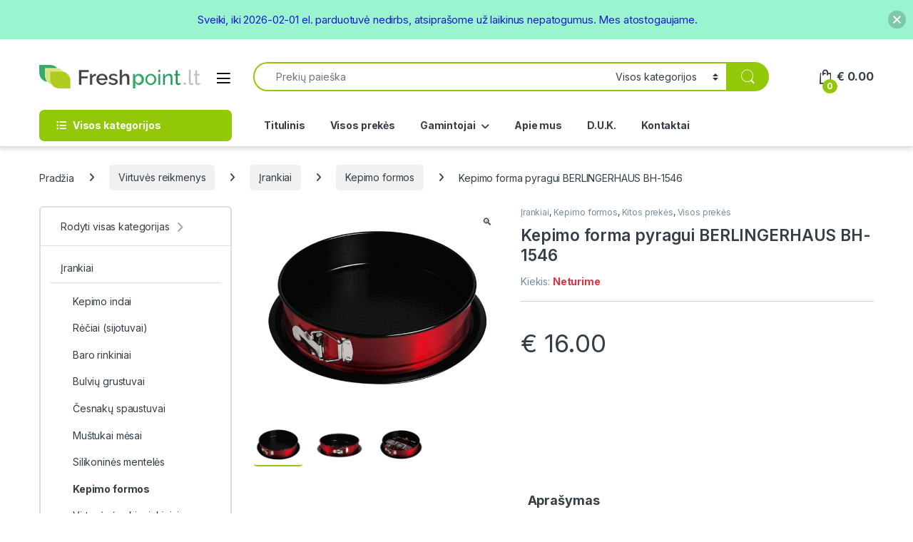

--- FILE ---
content_type: text/html; charset=UTF-8
request_url: https://freshpoint.lt/virtuves-reikmenys/kepimo-forma-pyragui-berlingerhaus-bh-1546/
body_size: 46141
content:
<!DOCTYPE html>
<html lang="lt-LT">
<head>
<meta charset="UTF-8">
<meta name="viewport" content="width=device-width, initial-scale=1">
<link rel="profile" href="http://gmpg.org/xfn/11">
<link rel="pingback" href="https://freshpoint.lt/xmlrpc.php">

<script id="mcjs">!function(c,h,i,m,p){m=c.createElement(h),p=c.getElementsByTagName(h)[0],m.async=1,m.src=i,p.parentNode.insertBefore(m,p)}(document,"script","https://chimpstatic.com/mcjs-connected/js/users/c5660aeaa05b3a4560973c831/6fef002ed4228c47ca316b174.js");</script>

<meta name='robots' content='index, follow, max-image-preview:large, max-snippet:-1, max-video-preview:-1' />
	<style>img:is([sizes="auto" i], [sizes^="auto," i]) { contain-intrinsic-size: 3000px 1500px }</style>
	
	<!-- This site is optimized with the Yoast SEO plugin v26.7 - https://yoast.com/wordpress/plugins/seo/ -->
	<title>Kepimo forma pyragui BERLINGERHAUS BH-1546 - Freshpoint.lt</title>
	<meta name="description" content="Kepimo forma pyragui BERLINGERHAUS BH-1546 | Virtuvės reikmenys internetu. Nuolat augantis asortimentas. Pristatymas visoje Lietuvoje" />
	<link rel="canonical" href="https://freshpoint.lt/virtuves-reikmenys/kepimo-forma-pyragui-berlingerhaus-bh-1546/" />
	<meta property="og:locale" content="lt_LT" />
	<meta property="og:type" content="article" />
	<meta property="og:title" content="Kepimo forma pyragui BERLINGERHAUS BH-1546 - Freshpoint.lt" />
	<meta property="og:description" content="Kepimo forma pyragui BERLINGERHAUS BH-1546 | Virtuvės reikmenys internetu. Nuolat augantis asortimentas. Pristatymas visoje Lietuvoje" />
	<meta property="og:url" content="https://freshpoint.lt/virtuves-reikmenys/kepimo-forma-pyragui-berlingerhaus-bh-1546/" />
	<meta property="og:site_name" content="Freshpoint.lt" />
	<meta property="article:modified_time" content="2023-03-22T08:45:12+00:00" />
	<meta property="og:image" content="https://freshpoint.lt/wp-content/uploads/2022/12/1-97.jpg" />
	<meta property="og:image:width" content="1200" />
	<meta property="og:image:height" content="1000" />
	<meta property="og:image:type" content="image/jpeg" />
	<meta name="twitter:card" content="summary_large_image" />
	<script type="application/ld+json" class="yoast-schema-graph">{"@context":"https://schema.org","@graph":[{"@type":"WebPage","@id":"https://freshpoint.lt/virtuves-reikmenys/kepimo-forma-pyragui-berlingerhaus-bh-1546/","url":"https://freshpoint.lt/virtuves-reikmenys/kepimo-forma-pyragui-berlingerhaus-bh-1546/","name":"Kepimo forma pyragui BERLINGERHAUS BH-1546 - Freshpoint.lt","isPartOf":{"@id":"https://freshpoint.lt/#website"},"primaryImageOfPage":{"@id":"https://freshpoint.lt/virtuves-reikmenys/kepimo-forma-pyragui-berlingerhaus-bh-1546/#primaryimage"},"image":{"@id":"https://freshpoint.lt/virtuves-reikmenys/kepimo-forma-pyragui-berlingerhaus-bh-1546/#primaryimage"},"thumbnailUrl":"https://freshpoint.lt/wp-content/uploads/2022/12/1-97.jpg","datePublished":"2022-12-27T14:44:02+00:00","dateModified":"2023-03-22T08:45:12+00:00","description":"Kepimo forma pyragui BERLINGERHAUS BH-1546 | Virtuvės reikmenys internetu. Nuolat augantis asortimentas. Pristatymas visoje Lietuvoje","breadcrumb":{"@id":"https://freshpoint.lt/virtuves-reikmenys/kepimo-forma-pyragui-berlingerhaus-bh-1546/#breadcrumb"},"inLanguage":"lt-LT","potentialAction":[{"@type":"ReadAction","target":["https://freshpoint.lt/virtuves-reikmenys/kepimo-forma-pyragui-berlingerhaus-bh-1546/"]}]},{"@type":"ImageObject","inLanguage":"lt-LT","@id":"https://freshpoint.lt/virtuves-reikmenys/kepimo-forma-pyragui-berlingerhaus-bh-1546/#primaryimage","url":"https://freshpoint.lt/wp-content/uploads/2022/12/1-97.jpg","contentUrl":"https://freshpoint.lt/wp-content/uploads/2022/12/1-97.jpg","width":1200,"height":1000},{"@type":"BreadcrumbList","@id":"https://freshpoint.lt/virtuves-reikmenys/kepimo-forma-pyragui-berlingerhaus-bh-1546/#breadcrumb","itemListElement":[{"@type":"ListItem","position":1,"name":"Home","item":"https://freshpoint.lt/"},{"@type":"ListItem","position":2,"name":"Virtuvės reikmenys","item":"https://freshpoint.lt/virtuves-reikmenys/"},{"@type":"ListItem","position":3,"name":"Kepimo forma pyragui BERLINGERHAUS BH-1546"}]},{"@type":"WebSite","@id":"https://freshpoint.lt/#website","url":"https://freshpoint.lt/","name":"Freshpoint.lt","description":"Virtuvės reikmenys internetu","potentialAction":[{"@type":"SearchAction","target":{"@type":"EntryPoint","urlTemplate":"https://freshpoint.lt/?s={search_term_string}"},"query-input":{"@type":"PropertyValueSpecification","valueRequired":true,"valueName":"search_term_string"}}],"inLanguage":"lt-LT"}]}</script>
	<!-- / Yoast SEO plugin. -->


<link rel='dns-prefetch' href='//cdn.jsdelivr.net' />
<link rel='dns-prefetch' href='//fonts.googleapis.com' />
<link rel="alternate" type="application/rss+xml" title="Freshpoint.lt &raquo; Įrašų RSS srautas" href="https://freshpoint.lt/feed/" />
<script type="text/javascript">
/* <![CDATA[ */
window._wpemojiSettings = {"baseUrl":"https:\/\/s.w.org\/images\/core\/emoji\/16.0.1\/72x72\/","ext":".png","svgUrl":"https:\/\/s.w.org\/images\/core\/emoji\/16.0.1\/svg\/","svgExt":".svg","source":{"concatemoji":"https:\/\/freshpoint.lt\/wp-includes\/js\/wp-emoji-release.min.js?ver=6.8.3"}};
/*! This file is auto-generated */
!function(s,n){var o,i,e;function c(e){try{var t={supportTests:e,timestamp:(new Date).valueOf()};sessionStorage.setItem(o,JSON.stringify(t))}catch(e){}}function p(e,t,n){e.clearRect(0,0,e.canvas.width,e.canvas.height),e.fillText(t,0,0);var t=new Uint32Array(e.getImageData(0,0,e.canvas.width,e.canvas.height).data),a=(e.clearRect(0,0,e.canvas.width,e.canvas.height),e.fillText(n,0,0),new Uint32Array(e.getImageData(0,0,e.canvas.width,e.canvas.height).data));return t.every(function(e,t){return e===a[t]})}function u(e,t){e.clearRect(0,0,e.canvas.width,e.canvas.height),e.fillText(t,0,0);for(var n=e.getImageData(16,16,1,1),a=0;a<n.data.length;a++)if(0!==n.data[a])return!1;return!0}function f(e,t,n,a){switch(t){case"flag":return n(e,"\ud83c\udff3\ufe0f\u200d\u26a7\ufe0f","\ud83c\udff3\ufe0f\u200b\u26a7\ufe0f")?!1:!n(e,"\ud83c\udde8\ud83c\uddf6","\ud83c\udde8\u200b\ud83c\uddf6")&&!n(e,"\ud83c\udff4\udb40\udc67\udb40\udc62\udb40\udc65\udb40\udc6e\udb40\udc67\udb40\udc7f","\ud83c\udff4\u200b\udb40\udc67\u200b\udb40\udc62\u200b\udb40\udc65\u200b\udb40\udc6e\u200b\udb40\udc67\u200b\udb40\udc7f");case"emoji":return!a(e,"\ud83e\udedf")}return!1}function g(e,t,n,a){var r="undefined"!=typeof WorkerGlobalScope&&self instanceof WorkerGlobalScope?new OffscreenCanvas(300,150):s.createElement("canvas"),o=r.getContext("2d",{willReadFrequently:!0}),i=(o.textBaseline="top",o.font="600 32px Arial",{});return e.forEach(function(e){i[e]=t(o,e,n,a)}),i}function t(e){var t=s.createElement("script");t.src=e,t.defer=!0,s.head.appendChild(t)}"undefined"!=typeof Promise&&(o="wpEmojiSettingsSupports",i=["flag","emoji"],n.supports={everything:!0,everythingExceptFlag:!0},e=new Promise(function(e){s.addEventListener("DOMContentLoaded",e,{once:!0})}),new Promise(function(t){var n=function(){try{var e=JSON.parse(sessionStorage.getItem(o));if("object"==typeof e&&"number"==typeof e.timestamp&&(new Date).valueOf()<e.timestamp+604800&&"object"==typeof e.supportTests)return e.supportTests}catch(e){}return null}();if(!n){if("undefined"!=typeof Worker&&"undefined"!=typeof OffscreenCanvas&&"undefined"!=typeof URL&&URL.createObjectURL&&"undefined"!=typeof Blob)try{var e="postMessage("+g.toString()+"("+[JSON.stringify(i),f.toString(),p.toString(),u.toString()].join(",")+"));",a=new Blob([e],{type:"text/javascript"}),r=new Worker(URL.createObjectURL(a),{name:"wpTestEmojiSupports"});return void(r.onmessage=function(e){c(n=e.data),r.terminate(),t(n)})}catch(e){}c(n=g(i,f,p,u))}t(n)}).then(function(e){for(var t in e)n.supports[t]=e[t],n.supports.everything=n.supports.everything&&n.supports[t],"flag"!==t&&(n.supports.everythingExceptFlag=n.supports.everythingExceptFlag&&n.supports[t]);n.supports.everythingExceptFlag=n.supports.everythingExceptFlag&&!n.supports.flag,n.DOMReady=!1,n.readyCallback=function(){n.DOMReady=!0}}).then(function(){return e}).then(function(){var e;n.supports.everything||(n.readyCallback(),(e=n.source||{}).concatemoji?t(e.concatemoji):e.wpemoji&&e.twemoji&&(t(e.twemoji),t(e.wpemoji)))}))}((window,document),window._wpemojiSettings);
/* ]]> */
</script>
<style id='wp-emoji-styles-inline-css' type='text/css'>

	img.wp-smiley, img.emoji {
		display: inline !important;
		border: none !important;
		box-shadow: none !important;
		height: 1em !important;
		width: 1em !important;
		margin: 0 0.07em !important;
		vertical-align: -0.1em !important;
		background: none !important;
		padding: 0 !important;
	}
</style>
<link rel='stylesheet' id='wp-block-library-css' href='https://freshpoint.lt/wp-includes/css/dist/block-library/style.min.css?ver=6.8.3' type='text/css' media='all' />
<style id='classic-theme-styles-inline-css' type='text/css'>
/*! This file is auto-generated */
.wp-block-button__link{color:#fff;background-color:#32373c;border-radius:9999px;box-shadow:none;text-decoration:none;padding:calc(.667em + 2px) calc(1.333em + 2px);font-size:1.125em}.wp-block-file__button{background:#32373c;color:#fff;text-decoration:none}
</style>
<style id='global-styles-inline-css' type='text/css'>
:root{--wp--preset--aspect-ratio--square: 1;--wp--preset--aspect-ratio--4-3: 4/3;--wp--preset--aspect-ratio--3-4: 3/4;--wp--preset--aspect-ratio--3-2: 3/2;--wp--preset--aspect-ratio--2-3: 2/3;--wp--preset--aspect-ratio--16-9: 16/9;--wp--preset--aspect-ratio--9-16: 9/16;--wp--preset--color--black: #000000;--wp--preset--color--cyan-bluish-gray: #abb8c3;--wp--preset--color--white: #ffffff;--wp--preset--color--pale-pink: #f78da7;--wp--preset--color--vivid-red: #cf2e2e;--wp--preset--color--luminous-vivid-orange: #ff6900;--wp--preset--color--luminous-vivid-amber: #fcb900;--wp--preset--color--light-green-cyan: #7bdcb5;--wp--preset--color--vivid-green-cyan: #00d084;--wp--preset--color--pale-cyan-blue: #8ed1fc;--wp--preset--color--vivid-cyan-blue: #0693e3;--wp--preset--color--vivid-purple: #9b51e0;--wp--preset--gradient--vivid-cyan-blue-to-vivid-purple: linear-gradient(135deg,rgba(6,147,227,1) 0%,rgb(155,81,224) 100%);--wp--preset--gradient--light-green-cyan-to-vivid-green-cyan: linear-gradient(135deg,rgb(122,220,180) 0%,rgb(0,208,130) 100%);--wp--preset--gradient--luminous-vivid-amber-to-luminous-vivid-orange: linear-gradient(135deg,rgba(252,185,0,1) 0%,rgba(255,105,0,1) 100%);--wp--preset--gradient--luminous-vivid-orange-to-vivid-red: linear-gradient(135deg,rgba(255,105,0,1) 0%,rgb(207,46,46) 100%);--wp--preset--gradient--very-light-gray-to-cyan-bluish-gray: linear-gradient(135deg,rgb(238,238,238) 0%,rgb(169,184,195) 100%);--wp--preset--gradient--cool-to-warm-spectrum: linear-gradient(135deg,rgb(74,234,220) 0%,rgb(151,120,209) 20%,rgb(207,42,186) 40%,rgb(238,44,130) 60%,rgb(251,105,98) 80%,rgb(254,248,76) 100%);--wp--preset--gradient--blush-light-purple: linear-gradient(135deg,rgb(255,206,236) 0%,rgb(152,150,240) 100%);--wp--preset--gradient--blush-bordeaux: linear-gradient(135deg,rgb(254,205,165) 0%,rgb(254,45,45) 50%,rgb(107,0,62) 100%);--wp--preset--gradient--luminous-dusk: linear-gradient(135deg,rgb(255,203,112) 0%,rgb(199,81,192) 50%,rgb(65,88,208) 100%);--wp--preset--gradient--pale-ocean: linear-gradient(135deg,rgb(255,245,203) 0%,rgb(182,227,212) 50%,rgb(51,167,181) 100%);--wp--preset--gradient--electric-grass: linear-gradient(135deg,rgb(202,248,128) 0%,rgb(113,206,126) 100%);--wp--preset--gradient--midnight: linear-gradient(135deg,rgb(2,3,129) 0%,rgb(40,116,252) 100%);--wp--preset--font-size--small: 13px;--wp--preset--font-size--medium: 20px;--wp--preset--font-size--large: 36px;--wp--preset--font-size--x-large: 42px;--wp--preset--spacing--20: 0.44rem;--wp--preset--spacing--30: 0.67rem;--wp--preset--spacing--40: 1rem;--wp--preset--spacing--50: 1.5rem;--wp--preset--spacing--60: 2.25rem;--wp--preset--spacing--70: 3.38rem;--wp--preset--spacing--80: 5.06rem;--wp--preset--shadow--natural: 6px 6px 9px rgba(0, 0, 0, 0.2);--wp--preset--shadow--deep: 12px 12px 50px rgba(0, 0, 0, 0.4);--wp--preset--shadow--sharp: 6px 6px 0px rgba(0, 0, 0, 0.2);--wp--preset--shadow--outlined: 6px 6px 0px -3px rgba(255, 255, 255, 1), 6px 6px rgba(0, 0, 0, 1);--wp--preset--shadow--crisp: 6px 6px 0px rgba(0, 0, 0, 1);}:where(.is-layout-flex){gap: 0.5em;}:where(.is-layout-grid){gap: 0.5em;}body .is-layout-flex{display: flex;}.is-layout-flex{flex-wrap: wrap;align-items: center;}.is-layout-flex > :is(*, div){margin: 0;}body .is-layout-grid{display: grid;}.is-layout-grid > :is(*, div){margin: 0;}:where(.wp-block-columns.is-layout-flex){gap: 2em;}:where(.wp-block-columns.is-layout-grid){gap: 2em;}:where(.wp-block-post-template.is-layout-flex){gap: 1.25em;}:where(.wp-block-post-template.is-layout-grid){gap: 1.25em;}.has-black-color{color: var(--wp--preset--color--black) !important;}.has-cyan-bluish-gray-color{color: var(--wp--preset--color--cyan-bluish-gray) !important;}.has-white-color{color: var(--wp--preset--color--white) !important;}.has-pale-pink-color{color: var(--wp--preset--color--pale-pink) !important;}.has-vivid-red-color{color: var(--wp--preset--color--vivid-red) !important;}.has-luminous-vivid-orange-color{color: var(--wp--preset--color--luminous-vivid-orange) !important;}.has-luminous-vivid-amber-color{color: var(--wp--preset--color--luminous-vivid-amber) !important;}.has-light-green-cyan-color{color: var(--wp--preset--color--light-green-cyan) !important;}.has-vivid-green-cyan-color{color: var(--wp--preset--color--vivid-green-cyan) !important;}.has-pale-cyan-blue-color{color: var(--wp--preset--color--pale-cyan-blue) !important;}.has-vivid-cyan-blue-color{color: var(--wp--preset--color--vivid-cyan-blue) !important;}.has-vivid-purple-color{color: var(--wp--preset--color--vivid-purple) !important;}.has-black-background-color{background-color: var(--wp--preset--color--black) !important;}.has-cyan-bluish-gray-background-color{background-color: var(--wp--preset--color--cyan-bluish-gray) !important;}.has-white-background-color{background-color: var(--wp--preset--color--white) !important;}.has-pale-pink-background-color{background-color: var(--wp--preset--color--pale-pink) !important;}.has-vivid-red-background-color{background-color: var(--wp--preset--color--vivid-red) !important;}.has-luminous-vivid-orange-background-color{background-color: var(--wp--preset--color--luminous-vivid-orange) !important;}.has-luminous-vivid-amber-background-color{background-color: var(--wp--preset--color--luminous-vivid-amber) !important;}.has-light-green-cyan-background-color{background-color: var(--wp--preset--color--light-green-cyan) !important;}.has-vivid-green-cyan-background-color{background-color: var(--wp--preset--color--vivid-green-cyan) !important;}.has-pale-cyan-blue-background-color{background-color: var(--wp--preset--color--pale-cyan-blue) !important;}.has-vivid-cyan-blue-background-color{background-color: var(--wp--preset--color--vivid-cyan-blue) !important;}.has-vivid-purple-background-color{background-color: var(--wp--preset--color--vivid-purple) !important;}.has-black-border-color{border-color: var(--wp--preset--color--black) !important;}.has-cyan-bluish-gray-border-color{border-color: var(--wp--preset--color--cyan-bluish-gray) !important;}.has-white-border-color{border-color: var(--wp--preset--color--white) !important;}.has-pale-pink-border-color{border-color: var(--wp--preset--color--pale-pink) !important;}.has-vivid-red-border-color{border-color: var(--wp--preset--color--vivid-red) !important;}.has-luminous-vivid-orange-border-color{border-color: var(--wp--preset--color--luminous-vivid-orange) !important;}.has-luminous-vivid-amber-border-color{border-color: var(--wp--preset--color--luminous-vivid-amber) !important;}.has-light-green-cyan-border-color{border-color: var(--wp--preset--color--light-green-cyan) !important;}.has-vivid-green-cyan-border-color{border-color: var(--wp--preset--color--vivid-green-cyan) !important;}.has-pale-cyan-blue-border-color{border-color: var(--wp--preset--color--pale-cyan-blue) !important;}.has-vivid-cyan-blue-border-color{border-color: var(--wp--preset--color--vivid-cyan-blue) !important;}.has-vivid-purple-border-color{border-color: var(--wp--preset--color--vivid-purple) !important;}.has-vivid-cyan-blue-to-vivid-purple-gradient-background{background: var(--wp--preset--gradient--vivid-cyan-blue-to-vivid-purple) !important;}.has-light-green-cyan-to-vivid-green-cyan-gradient-background{background: var(--wp--preset--gradient--light-green-cyan-to-vivid-green-cyan) !important;}.has-luminous-vivid-amber-to-luminous-vivid-orange-gradient-background{background: var(--wp--preset--gradient--luminous-vivid-amber-to-luminous-vivid-orange) !important;}.has-luminous-vivid-orange-to-vivid-red-gradient-background{background: var(--wp--preset--gradient--luminous-vivid-orange-to-vivid-red) !important;}.has-very-light-gray-to-cyan-bluish-gray-gradient-background{background: var(--wp--preset--gradient--very-light-gray-to-cyan-bluish-gray) !important;}.has-cool-to-warm-spectrum-gradient-background{background: var(--wp--preset--gradient--cool-to-warm-spectrum) !important;}.has-blush-light-purple-gradient-background{background: var(--wp--preset--gradient--blush-light-purple) !important;}.has-blush-bordeaux-gradient-background{background: var(--wp--preset--gradient--blush-bordeaux) !important;}.has-luminous-dusk-gradient-background{background: var(--wp--preset--gradient--luminous-dusk) !important;}.has-pale-ocean-gradient-background{background: var(--wp--preset--gradient--pale-ocean) !important;}.has-electric-grass-gradient-background{background: var(--wp--preset--gradient--electric-grass) !important;}.has-midnight-gradient-background{background: var(--wp--preset--gradient--midnight) !important;}.has-small-font-size{font-size: var(--wp--preset--font-size--small) !important;}.has-medium-font-size{font-size: var(--wp--preset--font-size--medium) !important;}.has-large-font-size{font-size: var(--wp--preset--font-size--large) !important;}.has-x-large-font-size{font-size: var(--wp--preset--font-size--x-large) !important;}
:where(.wp-block-post-template.is-layout-flex){gap: 1.25em;}:where(.wp-block-post-template.is-layout-grid){gap: 1.25em;}
:where(.wp-block-columns.is-layout-flex){gap: 2em;}:where(.wp-block-columns.is-layout-grid){gap: 2em;}
:root :where(.wp-block-pullquote){font-size: 1.5em;line-height: 1.6;}
</style>
<link rel='stylesheet' id='woo-shipping-dpd-baltic-css' href='https://freshpoint.lt/wp-content/plugins/woo-shipping-dpd-baltic/public/css/dpd-public.css?ver=1.2.89' type='text/css' media='all' />
<link rel='stylesheet' id='select2css-css' href='//cdn.jsdelivr.net/npm/select2@4.1.0-rc.0/dist/css/select2.min.css?ver=1.0' type='text/css' media='all' />
<link rel='stylesheet' id='photoswipe-css' href='https://freshpoint.lt/wp-content/plugins/woocommerce/assets/css/photoswipe/photoswipe.min.css?ver=10.2.3' type='text/css' media='all' />
<link rel='stylesheet' id='photoswipe-default-skin-css' href='https://freshpoint.lt/wp-content/plugins/woocommerce/assets/css/photoswipe/default-skin/default-skin.min.css?ver=10.2.3' type='text/css' media='all' />
<style id='woocommerce-inline-inline-css' type='text/css'>
.woocommerce form .form-row .required { visibility: visible; }
</style>
<link rel='stylesheet' id='njt-nofi-css' href='https://freshpoint.lt/wp-content/plugins/notibar/assets/frontend/css/notibar.css?ver=2.1.8' type='text/css' media='all' />
<link rel='stylesheet' id='brands-styles-css' href='https://freshpoint.lt/wp-content/plugins/woocommerce/assets/css/brands.css?ver=10.2.3' type='text/css' media='all' />
<link rel='stylesheet' id='electro-fonts-css' href='https://fonts.googleapis.com/css2?family=Inter:wght@300;400;600;700&#038;display=swap' type='text/css' media='all' />
<link rel='stylesheet' id='font-electro-css' href='https://freshpoint.lt/wp-content/themes/electro/assets/css/font-electro.css?ver=3.6.4' type='text/css' media='all' />
<link rel='stylesheet' id='fontawesome-css' href='https://freshpoint.lt/wp-content/themes/electro/assets/vendor/fontawesome/css/all.min.css?ver=3.6.4' type='text/css' media='all' />
<link rel='stylesheet' id='animate-css-css' href='https://freshpoint.lt/wp-content/themes/electro/assets/vendor/animate.css/animate.min.css?ver=3.6.4' type='text/css' media='all' />
<link rel='stylesheet' id='electro-style-css' href='https://freshpoint.lt/wp-content/themes/electro/style.min.css?ver=3.6.4' type='text/css' media='all' />
<link rel='stylesheet' id='electro-child-style-css' href='https://freshpoint.lt/wp-content/themes/electro-child/style.css?ver=3.6.4' type='text/css' media='all' />
<link rel='stylesheet' id='flexible-shipping-free-shipping-css' href='https://freshpoint.lt/wp-content/plugins/flexible-shipping/assets/dist/css/free-shipping.css?ver=6.5.3.2' type='text/css' media='all' />
<script type="text/javascript" src="https://freshpoint.lt/wp-includes/js/jquery/jquery.min.js?ver=3.7.1" id="jquery-core-js"></script>
<script type="text/javascript" src="https://freshpoint.lt/wp-includes/js/jquery/jquery-migrate.min.js?ver=3.4.1" id="jquery-migrate-js"></script>
<script type="text/javascript" id="woo-shipping-dpd-baltic-js-extra">
/* <![CDATA[ */
var dpd = {"fe_ajax_nonce":"fd708e98d5","ajax_url":"\/wp-admin\/admin-ajax.php"};
/* ]]> */
</script>
<script type="text/javascript" src="https://freshpoint.lt/wp-content/plugins/woo-shipping-dpd-baltic/public/js/dpd-public.js?ver=1.2.89" id="woo-shipping-dpd-baltic-js"></script>
<script type="text/javascript" src="https://freshpoint.lt/wp-content/plugins/woocommerce/assets/js/jquery-blockui/jquery.blockUI.min.js?ver=2.7.0-wc.10.2.3" id="jquery-blockui-js" data-wp-strategy="defer"></script>
<script type="text/javascript" id="wc-add-to-cart-js-extra">
/* <![CDATA[ */
var wc_add_to_cart_params = {"ajax_url":"\/wp-admin\/admin-ajax.php","wc_ajax_url":"\/?wc-ajax=%%endpoint%%","i18n_view_cart":"Krep\u0161elis","cart_url":"https:\/\/freshpoint.lt\/krepselis\/","is_cart":"","cart_redirect_after_add":"no"};
/* ]]> */
</script>
<script type="text/javascript" src="https://freshpoint.lt/wp-content/plugins/woocommerce/assets/js/frontend/add-to-cart.min.js?ver=10.2.3" id="wc-add-to-cart-js" data-wp-strategy="defer"></script>
<script type="text/javascript" src="https://freshpoint.lt/wp-content/plugins/woocommerce/assets/js/zoom/jquery.zoom.min.js?ver=1.7.21-wc.10.2.3" id="zoom-js" defer="defer" data-wp-strategy="defer"></script>
<script type="text/javascript" src="https://freshpoint.lt/wp-content/plugins/woocommerce/assets/js/flexslider/jquery.flexslider.min.js?ver=2.7.2-wc.10.2.3" id="flexslider-js" defer="defer" data-wp-strategy="defer"></script>
<script type="text/javascript" src="https://freshpoint.lt/wp-content/plugins/woocommerce/assets/js/photoswipe/photoswipe.min.js?ver=4.1.1-wc.10.2.3" id="photoswipe-js" defer="defer" data-wp-strategy="defer"></script>
<script type="text/javascript" src="https://freshpoint.lt/wp-content/plugins/woocommerce/assets/js/photoswipe/photoswipe-ui-default.min.js?ver=4.1.1-wc.10.2.3" id="photoswipe-ui-default-js" defer="defer" data-wp-strategy="defer"></script>
<script type="text/javascript" id="wc-single-product-js-extra">
/* <![CDATA[ */
var wc_single_product_params = {"i18n_required_rating_text":"Pasirinkite \u012fvertinim\u0105","i18n_rating_options":["1 i\u0161 5 \u017evaig\u017edu\u010di\u0173","2 i\u0161 5 \u017evaig\u017edu\u010di\u0173","3 i\u0161 5 \u017evaig\u017edu\u010di\u0173","4 i\u0161 5 \u017evaig\u017edu\u010di\u0173","5 i\u0161 5 \u017evaig\u017edu\u010di\u0173"],"i18n_product_gallery_trigger_text":"View full-screen image gallery","review_rating_required":"yes","flexslider":{"rtl":false,"animation":"slide","smoothHeight":true,"directionNav":false,"controlNav":true,"slideshow":false,"animationSpeed":500,"animationLoop":false,"allowOneSlide":false},"zoom_enabled":"1","zoom_options":[],"photoswipe_enabled":"1","photoswipe_options":{"shareEl":false,"closeOnScroll":false,"history":false,"hideAnimationDuration":0,"showAnimationDuration":0},"flexslider_enabled":"1"};
/* ]]> */
</script>
<script type="text/javascript" src="https://freshpoint.lt/wp-content/plugins/woocommerce/assets/js/frontend/single-product.min.js?ver=10.2.3" id="wc-single-product-js" defer="defer" data-wp-strategy="defer"></script>
<script type="text/javascript" src="https://freshpoint.lt/wp-content/plugins/woocommerce/assets/js/js-cookie/js.cookie.min.js?ver=2.1.4-wc.10.2.3" id="js-cookie-js" defer="defer" data-wp-strategy="defer"></script>
<script type="text/javascript" id="woocommerce-js-extra">
/* <![CDATA[ */
var woocommerce_params = {"ajax_url":"\/wp-admin\/admin-ajax.php","wc_ajax_url":"\/?wc-ajax=%%endpoint%%","i18n_password_show":"Rodyti slapta\u017eod\u012f","i18n_password_hide":"Sl\u0117pti slapta\u017eod\u012f"};
/* ]]> */
</script>
<script type="text/javascript" src="https://freshpoint.lt/wp-content/plugins/woocommerce/assets/js/frontend/woocommerce.min.js?ver=10.2.3" id="woocommerce-js" defer="defer" data-wp-strategy="defer"></script>
<script type="text/javascript" src="https://freshpoint.lt/wp-content/plugins/js_composer/assets/js/vendors/woocommerce-add-to-cart.js?ver=8.6.1" id="vc_woocommerce-add-to-cart-js-js"></script>
<script type="text/javascript" id="wc-cart-fragments-js-extra">
/* <![CDATA[ */
var wc_cart_fragments_params = {"ajax_url":"\/wp-admin\/admin-ajax.php","wc_ajax_url":"\/?wc-ajax=%%endpoint%%","cart_hash_key":"wc_cart_hash_bc50e618133c51853813d3cfe778e221","fragment_name":"wc_fragments_bc50e618133c51853813d3cfe778e221","request_timeout":"5000"};
/* ]]> */
</script>
<script type="text/javascript" src="https://freshpoint.lt/wp-content/plugins/woocommerce/assets/js/frontend/cart-fragments.min.js?ver=10.2.3" id="wc-cart-fragments-js" defer="defer" data-wp-strategy="defer"></script>
<script></script><link rel="https://api.w.org/" href="https://freshpoint.lt/wp-json/" /><link rel="alternate" title="JSON" type="application/json" href="https://freshpoint.lt/wp-json/wp/v2/product/25414" /><link rel="EditURI" type="application/rsd+xml" title="RSD" href="https://freshpoint.lt/xmlrpc.php?rsd" />
<meta name="generator" content="WordPress 6.8.3" />
<meta name="generator" content="WooCommerce 10.2.3" />
<link rel='shortlink' href='https://freshpoint.lt/?p=25414' />
<link rel="alternate" title="oEmbed (JSON)" type="application/json+oembed" href="https://freshpoint.lt/wp-json/oembed/1.0/embed?url=https%3A%2F%2Ffreshpoint.lt%2Fvirtuves-reikmenys%2Fkepimo-forma-pyragui-berlingerhaus-bh-1546%2F" />
<link rel="alternate" title="oEmbed (XML)" type="text/xml+oembed" href="https://freshpoint.lt/wp-json/oembed/1.0/embed?url=https%3A%2F%2Ffreshpoint.lt%2Fvirtuves-reikmenys%2Fkepimo-forma-pyragui-berlingerhaus-bh-1546%2F&#038;format=xml" />
<meta name="generator" content="Redux 4.5.10" />	<script>

					        // jQuery(document).on( 'change', '.wc_payment_methods input[name="payment_method"]', function() {
				// 	jQuery('body').trigger('update_checkout');
				// });
					</script>
				<noscript><style>.woocommerce-product-gallery{ opacity: 1 !important; }</style></noscript>
	<meta name="generator" content="Powered by WPBakery Page Builder - drag and drop page builder for WordPress."/>
<meta name="generator" content="Powered by Slider Revolution 6.7.37 - responsive, Mobile-Friendly Slider Plugin for WordPress with comfortable drag and drop interface." />
<link rel="icon" href="https://freshpoint.lt/wp-content/uploads/2020/02/cropped-favicon-32x32.png" sizes="32x32" />
<link rel="icon" href="https://freshpoint.lt/wp-content/uploads/2020/02/cropped-favicon-192x192.png" sizes="192x192" />
<link rel="apple-touch-icon" href="https://freshpoint.lt/wp-content/uploads/2020/02/cropped-favicon-180x180.png" />
<meta name="msapplication-TileImage" content="https://freshpoint.lt/wp-content/uploads/2020/02/cropped-favicon-270x270.png" />
<script>function setREVStartSize(e){
			//window.requestAnimationFrame(function() {
				window.RSIW = window.RSIW===undefined ? window.innerWidth : window.RSIW;
				window.RSIH = window.RSIH===undefined ? window.innerHeight : window.RSIH;
				try {
					var pw = document.getElementById(e.c).parentNode.offsetWidth,
						newh;
					pw = pw===0 || isNaN(pw) || (e.l=="fullwidth" || e.layout=="fullwidth") ? window.RSIW : pw;
					e.tabw = e.tabw===undefined ? 0 : parseInt(e.tabw);
					e.thumbw = e.thumbw===undefined ? 0 : parseInt(e.thumbw);
					e.tabh = e.tabh===undefined ? 0 : parseInt(e.tabh);
					e.thumbh = e.thumbh===undefined ? 0 : parseInt(e.thumbh);
					e.tabhide = e.tabhide===undefined ? 0 : parseInt(e.tabhide);
					e.thumbhide = e.thumbhide===undefined ? 0 : parseInt(e.thumbhide);
					e.mh = e.mh===undefined || e.mh=="" || e.mh==="auto" ? 0 : parseInt(e.mh,0);
					if(e.layout==="fullscreen" || e.l==="fullscreen")
						newh = Math.max(e.mh,window.RSIH);
					else{
						e.gw = Array.isArray(e.gw) ? e.gw : [e.gw];
						for (var i in e.rl) if (e.gw[i]===undefined || e.gw[i]===0) e.gw[i] = e.gw[i-1];
						e.gh = e.el===undefined || e.el==="" || (Array.isArray(e.el) && e.el.length==0)? e.gh : e.el;
						e.gh = Array.isArray(e.gh) ? e.gh : [e.gh];
						for (var i in e.rl) if (e.gh[i]===undefined || e.gh[i]===0) e.gh[i] = e.gh[i-1];
											
						var nl = new Array(e.rl.length),
							ix = 0,
							sl;
						e.tabw = e.tabhide>=pw ? 0 : e.tabw;
						e.thumbw = e.thumbhide>=pw ? 0 : e.thumbw;
						e.tabh = e.tabhide>=pw ? 0 : e.tabh;
						e.thumbh = e.thumbhide>=pw ? 0 : e.thumbh;
						for (var i in e.rl) nl[i] = e.rl[i]<window.RSIW ? 0 : e.rl[i];
						sl = nl[0];
						for (var i in nl) if (sl>nl[i] && nl[i]>0) { sl = nl[i]; ix=i;}
						var m = pw>(e.gw[ix]+e.tabw+e.thumbw) ? 1 : (pw-(e.tabw+e.thumbw)) / (e.gw[ix]);
						newh =  (e.gh[ix] * m) + (e.tabh + e.thumbh);
					}
					var el = document.getElementById(e.c);
					if (el!==null && el) el.style.height = newh+"px";
					el = document.getElementById(e.c+"_wrapper");
					if (el!==null && el) {
						el.style.height = newh+"px";
						el.style.display = "block";
					}
				} catch(e){
					console.log("Failure at Presize of Slider:" + e)
				}
			//});
		  };</script>
<style type="text/css">
        .footer-call-us .call-us-icon i,
        .header-support-info .support-icon i,
        .header-support-inner .support-icon,
        .widget_electro_products_filter .widget_layered_nav li > a:hover::before,
        .widget_electro_products_filter .widget_layered_nav li > a:focus::before,
        .widget_electro_products_filter .widget_product_categories li > a:hover::before,
        .widget_electro_products_filter .widget_product_categories li > a:focus::before,
        .widget_electro_products_filter .widget_layered_nav li.chosen > a::before,
        .widget_electro_products_filter .widget_product_categories li.current-cat > a::before,
        .features-list .media-left i,
        .secondary-nav>.dropdown.open >a::before,
        .secondary-nav>.dropdown.show >a::before,
        p.stars a,
        .top-bar.top-bar-v1 #menu-top-bar-left.nav-inline .menu-item > a i,
        .handheld-footer .handheld-footer-bar .footer-call-us .call-us-text span,
        .footer-v2 .handheld-footer .handheld-footer-bar .footer-call-us .call-us-text span,
        .top-bar .menu-item.customer-support i,
        .header-v13 .primary-nav-menu .nav-inline>.menu-item>a:hover,
        .header-v13 .primary-nav-menu .nav-inline>.dropdown:hover > a,
        .header-v13 .off-canvas-navigation-wrapper .navbar-toggler:hover,
        .header-v13 .off-canvas-navigation-wrapper button:hover,
        .header-v13 .off-canvas-navigation-wrapper.toggled .navbar-toggler:hover,
        .header-v13 .off-canvas-navigation-wrapper.toggled button:hover {
            color: #92c808;
        }

        .header-logo svg ellipse,
        .footer-logo svg ellipse{
            fill:#92c808;
        }

        .primary-nav .nav-inline > .menu-item .dropdown-menu,
        .primary-nav-menu .nav-inline > .menu-item .dropdown-menu,
        .navbar-primary .navbar-nav > .menu-item .dropdown-menu,
        .vertical-menu .menu-item-has-children > .dropdown-menu,
        .departments-menu .menu-item-has-children:hover > .dropdown-menu,
        .cat-nav .handheld>.mas-elementor-nav-menu--dropdown,
        .top-bar .nav-inline > .menu-item .dropdown-menu,
        .secondary-nav>.dropdown .dropdown-menu,
        .header-v6 .vertical-menu .list-group-item > .dropdown-menu,
        .best-selling-menu .nav-item>ul>li.electro-more-menu-item .dropdown-menu,
        .home-v5-slider .tp-tab.selected .tp-tab-title:before,
        .home-v5-slider .tp-tab.selected .tp-tab-title:after,
        .header-v5 .electro-navigation .departments-menu-v2>.dropdown>.dropdown-menu,
        .product-categories-list-with-header.v2 header .caption .section-title:after,
        .primary-nav-menu .nav-inline >.menu-item .dropdown-menu,
        .dropdown-menu-mini-cart,
        .dropdown-menu-user-account,
        .electro-navbar-primary .nav>.menu-item.menu-item-has-children .dropdown-menu,
        .header-v6 .header-logo-area .departments-menu-v2 .departments-menu-v2-title+.dropdown-menu,
        .departments-menu-v2 .departments-menu-v2-title+.dropdown-menu li.menu-item-has-children .dropdown-menu,
        .secondary-nav-v6 .secondary-nav-v6-inner .sub-menu,
        .secondary-nav-v6 .widget_nav_menu .sub-menu,
        .header-v14 .primary-nav .mas-elementor-nav-menu >.menu-item > .dropdown-menu {
            border-top-color: #92c808;
        }

        .columns-6-1 > ul.products > li.product .thumbnails > a:hover,
        .primary-nav .nav-inline .yamm-fw.open > a::before,
        .columns-6-1>ul.products.product-main-6-1 .electro-wc-product-gallery__wrapper .electro-wc-product-gallery__image.flex-active-slide img,
        .single-product .electro-wc-product-gallery .electro-wc-product-gallery__wrapper .electro-wc-product-gallery__image.flex-active-slide img,
        .products-6-1-with-categories-inner .product-main-6-1 .images .thumbnails a:hover,
        .home-v5-slider .tp-tab.selected .tp-tab-title:after,
        .electro-navbar .departments-menu-v2 .departments-menu-v2-title+.dropdown-menu li.menu-item-has-children>.dropdown-menu,
        .product-main-6-1 .thumbnails>a:focus, .product-main-6-1 .thumbnails>a:hover,
        .product-main-6-1 .thumbnails>a:focus, .product-main-6-1 .thumbnails>a:focus,
        .product-main-6-1 .thumbnails>a:focus>img, .product-main-6-1 .thumbnails>a:hover>img,
        .product-main-6-1 .thumbnails>a:focus>img, .product-main-6-1 .thumbnails>a:focus>img {
            border-bottom-color: #92c808;
        }

        .navbar-primary,
        .footer-newsletter,
        .button:hover::before,
        li.product:hover .button::before,
        li.product:hover .added_to_cart::before,
        .owl-item .product:hover .button::before,
        .owl-item .product:hover .added_to_cart::before,
        .widget_price_filter .ui-slider .ui-slider-handle,
        .woocommerce-pagination ul.page-numbers > li a.current,
        .woocommerce-pagination ul.page-numbers > li span.current,
        .pagination ul.page-numbers > li a.current,
        .pagination ul.page-numbers > li span.current,
        .owl-dots .owl-dot.active,
        .products-carousel-tabs .nav-link.active::before,
        .deal-progress .progress-bar,
        .products-2-1-2 .nav-link.active::before,
        .products-4-1-4 .nav-link.active::before,
        .da .da-action > a::after,
        .header-v1 .navbar-search .input-group .btn,
        .header-v3 .navbar-search .input-group .btn,
        .header-v6 .navbar-search .input-group .btn,
        .header-v8 .navbar-search .input-group .btn,
        .header-v9 .navbar-search .input-group .btn,
        .header-v10 .navbar-search .input-group .btn,
        .header-v11 .navbar-search .input-group-btn .btn,
        .header-v12 .navbar-search .input-group .btn,
        .vertical-menu > li:first-child,
        .widget.widget_tag_cloud .tagcloud a:hover,
        .widget.widget_tag_cloud .tagcloud a:focus,
        .navbar-mini-cart .cart-items-count,
        .navbar-compare .count,
        .navbar-wishlist .count,
        .wc-tabs > li.active a::before,
        .ec-tabs > li.active a::before,
        .woocommerce-info,
        .woocommerce-noreviews,
        p.no-comments,
        .products-2-1-2 .nav-link:hover::before,
        .products-4-1-4 .nav-link:hover::before,
        .single_add_to_cart_button,
        .section-onsale-product-carousel .onsale-product-carousel .onsale-product .onsale-product-content .deal-cart-button .button,
        .section-onsale-product-carousel .onsale-product-carousel .onsale-product .onsale-product-content .deal-cart-button .added_to_cart,
        .wpb-accordion .vc_tta.vc_general .vc_tta-panel.vc_active .vc_tta-panel-heading .vc_tta-panel-title > a i,
        ul.products > li.product.list-view:not(.list-view-small) .button:hover,
        ul.products > li.product.list-view:not(.list-view-small) .button:focus,
        ul.products > li.product.list-view:not(.list-view-small) .button:active,
        ul.products > li.product.list-view.list-view-small .button:hover::after,
        ul.products > li.product.list-view.list-view-small .button:focus::after,
        ul.products > li.product.list-view.list-view-small .button:active::after,
        .widget_electro_products_carousel_widget .section-products-carousel .owl-nav .owl-prev:hover,
        .widget_electro_products_carousel_widget .section-products-carousel .owl-nav .owl-next:hover,
        .full-color-background .header-v3,
        .full-color-background .header-v4,
        .full-color-background .top-bar,
        .top-bar-v3,
        .pace .pace-progress,
        .electro-handheld-footer-bar ul li a .count,
        .handheld-navigation-wrapper .stuck .navbar-toggler,
        .handheld-navigation-wrapper .stuck button,
        .handheld-navigation-wrapper.toggled .stuck .navbar-toggler,
        .handheld-navigation-wrapper.toggled .stuck button,
        .da .da-action>a::after,
        .demo_store,
        .header-v5 .header-top,
        .handheld-header-v2,
        .handheld-header-v2.stuck,
        #payment .place-order button[type=submit],
        .single-product .product-images-wrapper .woocommerce-product-gallery.electro-carousel-loaded .flex-control-nav li a.flex-active,
        .single-product .product-images-wrapper .electro-wc-product-gallery .flex-control-nav li a.flex-active,
        .single-product .product-images-wrapper .flex-control-nav li a.flex-active,
        .section-onsale-product .savings,
        .section-onsale-product-carousel .savings,
        .columns-6-1>ul.products.product-main-6-1>li.product .electro-wc-product-gallery .flex-control-nav li a.flex-active,
        .products-carousel-tabs-v5 header ul.nav-inline .nav-link.active,
        .products-carousel-tabs-with-deal header ul.nav-inline .nav-link.active,
        section .deals-carousel-inner-block .onsale-product .onsale-product-content .deal-cart-button .added_to_cart,
        section .deals-carousel-inner-block .onsale-product .onsale-product-content .deal-cart-button .button,
        .header-icon-counter,
        .electro-navbar,
        .departments-menu-v2-title,
        section .deals-carousel-inner-block .onsale-product .onsale-product-content .deal-cart-button .added_to_cart,
        section .deals-carousel-inner-block .onsale-product .onsale-product-content .deal-cart-button .button,
        .deal-products-with-featured header,
        .deal-products-with-featured ul.products > li.product.product-featured .savings,
        .mobile-header-v2,
        .mobile-header-v2.stuck,
        .product-categories-list-with-header.v2 header .caption .section-title,
        .product-categories-list-with-header.v2 header .caption .section-title,
        .home-mobile-v2-features-block,
        .show-nav .nav .nav-item.active .nav-link,
        .header-v5,
        .header-v5 .stuck,
        .electro-navbar-primary,
        .navbar-search-input-group .navbar-search-button,
        .da-block .da-action::after,
        .products-6-1 header.show-nav ul.nav .nav-item.active .nav-link,
        ul.products[data-view=list-view].columns-1>li.product .product-loop-footer .button,
        ul.products[data-view=list-view].columns-2>li.product .product-loop-footer .button,
        ul.products[data-view=list-view].columns-3>li.product .product-loop-footer .button,
        ul.products[data-view=list-view].columns-4>li.product .product-loop-footer .button,
        ul.products[data-view=list-view].columns-5>li.product .product-loop-footer .button,
        ul.products[data-view=list-view].columns-6>li.product .product-loop-footer .button,
        ul.products[data-view=list-view].columns-7>li.product .product-loop-footer .button,
        ul.products[data-view=list-view].columns-8>li.product .product-loop-footer .button,
        ul.products[data-view=list-view]>li.product .product-item__footer .add-to-cart-wrap a,
        .products.show-btn>li.product .added_to_cart,
        .products.show-btn>li.product .button,
        .yith-wcqv-button,
        .header-v7 .masthead,
        .header-v10 .secondary-nav-menu,
        section.category-icons-carousel-v2,
        .category-icons-carousel .category a:hover .category-icon,
        .products-carousel-banner-vertical-tabs .banners-tabs>.nav a.active,
        .products-carousel-with-timer .deal-countdown-timer,
        .section-onsale-product-carousel-v9 .onsale-product .deal-countdown-timer,
        .dokan-elector-style-active.store-v1 .profile-frame + .dokan-store-tabs > ul li.active a:after,
        .dokan-elector-style-active.store-v5 .profile-frame + .dokan-store-tabs > ul li.active a:after,
        .aws-container .aws-search-form .aws-search-clear,
        div.wpforms-container-full .wpforms-form input[type=submit],
        div.wpforms-container-full .wpforms-form button[type=submit],
        div.wpforms-container-full .wpforms-form .wpforms-page-button,
        .electro-dark .full-color-background .masthead .navbar-search .input-group .btn,
        .electro-dark .electro-navbar-primary .nav>.menu-item:hover>a,
        .electro-dark .masthead .navbar-search .input-group .btn,
        .cat-nav .mas-elementor-menu-toggle .navbar-toggler {
            background-color: #92c808;
        }

        .electro-navbar .departments-menu-v2 .departments-menu-v2-title+.dropdown-menu li.menu-item-has-children>.dropdown-menu,
        .products-carousel-banner-vertical-tabs .banners-tabs>.nav a.active::before {
            border-right-color: #92c808;
        }

        .hero-action-btn:hover {
            background-color: #86b807 !important;
        }

        .hero-action-btn,
        #scrollUp,
        .custom .tp-bullet.selected,
        .home-v1-slider .btn-primary,
        .home-v2-slider .btn-primary,
        .home-v3-slider .btn-primary,
        .electro-dark .show-nav .nav .active .nav-link,
        .electro-dark .full-color-background .masthead .header-icon-counter,
        .electro-dark .full-color-background .masthead .navbar-search .input-group .btn,
        .electro-dark .electro-navbar-primary .nav>.menu-item:hover>a,
        .electro-dark .masthead .navbar-search .input-group .btn,
        .home-v13-hero-search .woocommerce-product-search button,
        .wc-search button:not(:hover) {
            background-color: #92c808 !important;
        }

        .departments-menu .departments-menu-dropdown,
        .departments-menu .menu-item-has-children > .dropdown-menu,
        .widget_price_filter .ui-slider .ui-slider-handle:last-child,
        section header h1::after,
        section header .h1::after,
        .products-carousel-tabs .nav-link.active::after,
        section.section-product-cards-carousel header ul.nav .active .nav-link,
        section.section-onsale-product,
        section.section-onsale-product-carousel .onsale-product-carousel,
        .products-2-1-2 .nav-link.active::after,
        .products-4-1-4 .nav-link.active::after,
        .products-6-1 header ul.nav .active .nav-link,
        .header-v1 .navbar-search .input-group .form-control,
        .header-v1 .navbar-search .input-group .input-group-addon,
        .header-v1 .navbar-search .input-group .btn,
        .header-v3 .navbar-search .input-group .form-control,
        .header-v3 .navbar-search .input-group .input-group-addon,
        .header-v3 .navbar-search .input-group .btn,
        .header-v6 .navbar-search .input-group .form-control,
        .header-v6 .navbar-search .input-group .input-group-addon,
        .header-v6 .navbar-search .input-group .btn,
        .header-v8 .navbar-search .input-group .form-control,
        .header-v8 .navbar-search .input-group .input-group-addon,
        .header-v8 .navbar-search .input-group .btn,
        .header-v9 .navbar-search .input-group .form-control,
        .header-v9 .navbar-search .input-group .input-group-addon,
        .header-v9 .navbar-search .input-group .btn,
        .header-v10 .navbar-search .input-group .form-control,
        .header-v10 .navbar-search .input-group .input-group-addon,
        .header-v10 .navbar-search .input-group .btn,
        .header-v12 .navbar-search .input-group .form-control,
        .header-v12 .navbar-search .input-group .input-group-addon,
        .header-v12 .navbar-search .input-group .btn,
        .widget.widget_tag_cloud .tagcloud a:hover,
        .widget.widget_tag_cloud .tagcloud a:focus,
        .navbar-primary .navbar-mini-cart .dropdown-menu-mini-cart,
        .woocommerce-checkout h3::after,
        #customer_login h2::after,
        .customer-login-form h2::after,
        .navbar-primary .navbar-mini-cart .dropdown-menu-mini-cart,
        .woocommerce-edit-address form h3::after,
        .edit-account legend::after,
        .woocommerce-account h2::after,
        .address header.title h3::after,
        .addresses header.title h3::after,
        .woocommerce-order-received h2::after,
        .track-order h2::after,
        .wc-tabs > li.active a::after,
        .ec-tabs > li.active a::after,
        .comments-title::after,
        .comment-reply-title::after,
        .pings-title::after,
        #reviews #comments > h2::after,
        .single-product .woocommerce-tabs ~ div.products > h2::after,
        .single-product .electro-tabs ~ div.products > h2::after,
        .single-product .related>h2::after,
        .single-product .up-sells>h2::after,
        .cart-collaterals h2:not(.woocommerce-loop-product__title)::after,
        .footer-widgets .widget-title:after,
        .sidebar .widget-title::after,
        .sidebar-blog .widget-title::after,
        .contact-page-title::after,
        #reviews:not(.electro-advanced-reviews) #comments > h2::after,
        .cpf-type-range .tm-range-picker .noUi-origin .noUi-handle,
        .widget_electro_products_carousel_widget .section-products-carousel .owl-nav .owl-prev:hover,
        .widget_electro_products_carousel_widget .section-products-carousel .owl-nav .owl-next:hover,
        .wpb-accordion .vc_tta.vc_general .vc_tta-panel.vc_active .vc_tta-panel-heading .vc_tta-panel-title > a i,
        .single-product .woocommerce-tabs+section.products>h2::after,
        #payment .place-order button[type=submit],
        .single-product .electro-tabs+section.products>h2::after,
        .deal-products-carousel .deal-products-carousel-inner .deal-products-timer header .section-title:after,
        .deal-products-carousel .deal-products-carousel-inner .deal-countdown > span,
        .deals-carousel-inner-block .onsale-product .onsale-product-content .deal-countdown > span,
        .home-v5-slider .section-onsale-product-v2 .onsale-product .onsale-product-content .deal-countdown > span,
        .products-with-category-image header ul.nav-inline .active .nav-link,
        .products-6-1-with-categories header ul.nav-inline .active .nav-link,
        .products-carousel-tabs-v5 header ul.nav-inline .nav-link:hover,
        .products-carousel-tabs-with-deal header ul.nav-inline .nav-link:hover,
        section.products-carousel-v5 header .nav-inline .active .nav-link,
        .mobile-header-v1 .site-search .widget.widget_product_search form,
        .mobile-header-v1 .site-search .widget.widget_search form,
        .show-nav .nav .nav-item.active .nav-link,
        .departments-menu-v2 .departments-menu-v2-title+.dropdown-menu,
        .navbar-search-input-group .search-field,
        .navbar-search-input-group .custom-select,
        .products-6-1 header.show-nav ul.nav .nav-item.active .nav-link,
        .header-v1 .aws-container .aws-search-field,
        .header-v3 .aws-container .aws-search-field,
        .header-v6 .aws-container .aws-search-field,
        .header-v8 .aws-container .aws-search-field,
        div.wpforms-container-full .wpforms-form input[type=submit],
        div.wpforms-container-full .wpforms-form button[type=submit],
        div.wpforms-container-full .wpforms-form .wpforms-page-button,
        .electro-dark .electro-navbar .navbar-search .input-group .btn,
        .electro-dark .masthead .navbar-search .input-group .btn,
        .home-v13-vertical-menu .vertical-menu-title .title::after,
        body:not(.electro-dark) .wc-search input[type=search] {
            border-color: #92c808;
        }

        @media (min-width: 1480px) {
            .onsale-product-carousel .onsale-product__inner {
        		border-color: #92c808;
        	}
        }

        .widget_price_filter .price_slider_amount .button,
        .dropdown-menu-mini-cart .wc-forward.checkout,
        table.cart .actions .checkout-button,
        .cart-collaterals .cart_totals .wc-proceed-to-checkout a,
        .customer-login-form .button,
        .btn-primary,
        input[type="submit"],
        input.dokan-btn-theme[type="submit"],
        a.dokan-btn-theme, .dokan-btn-theme,
        .sign-in-button,
        .products-carousel-banner-vertical-tabs .banners-tabs .tab-content-inner>a,
        .dokan-store-support-and-follow-wrap .dokan-btn {
          color: #ffffff;
          background-color: #92c808;
          border-color: #92c808;
        }

        .widget_price_filter .price_slider_amount .button:hover,
        .dropdown-menu-mini-cart .wc-forward.checkout:hover,
        table.cart .actions .checkout-button:hover,
        .customer-login-form .button:hover,
        .btn-primary:hover,
        input[type="submit"]:hover,
        input.dokan-btn-theme[type="submit"]:hover,
        a.dokan-btn-theme:hover, .dokan-btn-theme:hover,
        .sign-in-button:hover,
        .products-carousel-banner-vertical-tabs .banners-tabs .tab-content-inner>a:hover,
        .dokan-store-support-and-follow-wrap .dokan-btn:hover {
          color: #fff;
          background-color: #000000;
          border-color: #000000;
        }

        .widget_price_filter .price_slider_amount .button:focus, .widget_price_filter .price_slider_amount .button.focus,
        .dropdown-menu-mini-cart .wc-forward.checkout:focus,
        .dropdown-menu-mini-cart .wc-forward.checkout.focus,
        table.cart .actions .checkout-button:focus,
        table.cart .actions .checkout-button.focus,
        .customer-login-form .button:focus,
        .customer-login-form .button.focus,
        .btn-primary:focus,
        .btn-primary.focus,
        input[type="submit"]:focus,
        input[type="submit"].focus,
        input.dokan-btn-theme[type="submit"]:focus,
        input.dokan-btn-theme[type="submit"].focus,
        a.dokan-btn-theme:focus,
        a.dokan-btn-theme.focus, .dokan-btn-theme:focus, .dokan-btn-theme.focus,
        .sign-in-button:focus,
        .products-carousel-banner-vertical-tabs .banners-tabs .tab-content-inner>a:focus,
        .dokan-store-support-and-follow-wrap .dokan-btn:focus {
          color: #fff;
          background-color: #000000;
          border-color: #000000;
        }

        .widget_price_filter .price_slider_amount .button:active, .widget_price_filter .price_slider_amount .button.active, .open > .widget_price_filter .price_slider_amount .button.dropdown-toggle,
        .dropdown-menu-mini-cart .wc-forward.checkout:active,
        .dropdown-menu-mini-cart .wc-forward.checkout.active, .open >
        .dropdown-menu-mini-cart .wc-forward.checkout.dropdown-toggle,
        table.cart .actions .checkout-button:active,
        table.cart .actions .checkout-button.active, .open >
        table.cart .actions .checkout-button.dropdown-toggle,
        .customer-login-form .button:active,
        .customer-login-form .button.active, .open >
        .customer-login-form .button.dropdown-toggle,
        .btn-primary:active,
        .btn-primary.active, .open >
        .btn-primary.dropdown-toggle,
        input[type="submit"]:active,
        input[type="submit"].active, .open >
        input[type="submit"].dropdown-toggle,
        input.dokan-btn-theme[type="submit"]:active,
        input.dokan-btn-theme[type="submit"].active, .open >
        input.dokan-btn-theme[type="submit"].dropdown-toggle,
        a.dokan-btn-theme:active,
        a.dokan-btn-theme.active, .open >
        a.dokan-btn-theme.dropdown-toggle, .dokan-btn-theme:active, .dokan-btn-theme.active, .open > .dokan-btn-theme.dropdown-toggle {
          color: #ffffff;
          background-color: #000000;
          border-color: #000000;
          background-image: none;
        }

        .widget_price_filter .price_slider_amount .button:active:hover, .widget_price_filter .price_slider_amount .button:active:focus, .widget_price_filter .price_slider_amount .button:active.focus, .widget_price_filter .price_slider_amount .button.active:hover, .widget_price_filter .price_slider_amount .button.active:focus, .widget_price_filter .price_slider_amount .button.active.focus, .open > .widget_price_filter .price_slider_amount .button.dropdown-toggle:hover, .open > .widget_price_filter .price_slider_amount .button.dropdown-toggle:focus, .open > .widget_price_filter .price_slider_amount .button.dropdown-toggle.focus,
        .dropdown-menu-mini-cart .wc-forward.checkout:active:hover,
        .dropdown-menu-mini-cart .wc-forward.checkout:active:focus,
        .dropdown-menu-mini-cart .wc-forward.checkout:active.focus,
        .dropdown-menu-mini-cart .wc-forward.checkout.active:hover,
        .dropdown-menu-mini-cart .wc-forward.checkout.active:focus,
        .dropdown-menu-mini-cart .wc-forward.checkout.active.focus, .open >
        .dropdown-menu-mini-cart .wc-forward.checkout.dropdown-toggle:hover, .open >
        .dropdown-menu-mini-cart .wc-forward.checkout.dropdown-toggle:focus, .open >
        .dropdown-menu-mini-cart .wc-forward.checkout.dropdown-toggle.focus,
        table.cart .actions .checkout-button:active:hover,
        table.cart .actions .checkout-button:active:focus,
        table.cart .actions .checkout-button:active.focus,
        table.cart .actions .checkout-button.active:hover,
        table.cart .actions .checkout-button.active:focus,
        table.cart .actions .checkout-button.active.focus, .open >
        table.cart .actions .checkout-button.dropdown-toggle:hover, .open >
        table.cart .actions .checkout-button.dropdown-toggle:focus, .open >
        table.cart .actions .checkout-button.dropdown-toggle.focus,
        .customer-login-form .button:active:hover,
        .customer-login-form .button:active:focus,
        .customer-login-form .button:active.focus,
        .customer-login-form .button.active:hover,
        .customer-login-form .button.active:focus,
        .customer-login-form .button.active.focus, .open >
        .customer-login-form .button.dropdown-toggle:hover, .open >
        .customer-login-form .button.dropdown-toggle:focus, .open >
        .customer-login-form .button.dropdown-toggle.focus,
        .btn-primary:active:hover,
        .btn-primary:active:focus,
        .btn-primary:active.focus,
        .btn-primary.active:hover,
        .btn-primary.active:focus,
        .btn-primary.active.focus, .open >
        .btn-primary.dropdown-toggle:hover, .open >
        .btn-primary.dropdown-toggle:focus, .open >
        .btn-primary.dropdown-toggle.focus,
        input[type="submit"]:active:hover,
        input[type="submit"]:active:focus,
        input[type="submit"]:active.focus,
        input[type="submit"].active:hover,
        input[type="submit"].active:focus,
        input[type="submit"].active.focus, .open >
        input[type="submit"].dropdown-toggle:hover, .open >
        input[type="submit"].dropdown-toggle:focus, .open >
        input[type="submit"].dropdown-toggle.focus,
        input.dokan-btn-theme[type="submit"]:active:hover,
        input.dokan-btn-theme[type="submit"]:active:focus,
        input.dokan-btn-theme[type="submit"]:active.focus,
        input.dokan-btn-theme[type="submit"].active:hover,
        input.dokan-btn-theme[type="submit"].active:focus,
        input.dokan-btn-theme[type="submit"].active.focus, .open >
        input.dokan-btn-theme[type="submit"].dropdown-toggle:hover, .open >
        input.dokan-btn-theme[type="submit"].dropdown-toggle:focus, .open >
        input.dokan-btn-theme[type="submit"].dropdown-toggle.focus,
        a.dokan-btn-theme:active:hover,
        a.dokan-btn-theme:active:focus,
        a.dokan-btn-theme:active.focus,
        a.dokan-btn-theme.active:hover,
        a.dokan-btn-theme.active:focus,
        a.dokan-btn-theme.active.focus, .open >
        a.dokan-btn-theme.dropdown-toggle:hover, .open >
        a.dokan-btn-theme.dropdown-toggle:focus, .open >
        a.dokan-btn-theme.dropdown-toggle.focus, .dokan-btn-theme:active:hover, .dokan-btn-theme:active:focus, .dokan-btn-theme:active.focus, .dokan-btn-theme.active:hover, .dokan-btn-theme.active:focus, .dokan-btn-theme.active.focus, .open > .dokan-btn-theme.dropdown-toggle:hover, .open > .dokan-btn-theme.dropdown-toggle:focus, .open > .dokan-btn-theme.dropdown-toggle.focus {
          color: #ffffff;
          background-color: #608405;
          border-color: #496404;
        }

        .widget_price_filter .price_slider_amount .button.disabled:focus, .widget_price_filter .price_slider_amount .button.disabled.focus, .widget_price_filter .price_slider_amount .button:disabled:focus, .widget_price_filter .price_slider_amount .button:disabled.focus,
        .dropdown-menu-mini-cart .wc-forward.checkout.disabled:focus,
        .dropdown-menu-mini-cart .wc-forward.checkout.disabled.focus,
        .dropdown-menu-mini-cart .wc-forward.checkout:disabled:focus,
        .dropdown-menu-mini-cart .wc-forward.checkout:disabled.focus,
        table.cart .actions .checkout-button.disabled:focus,
        table.cart .actions .checkout-button.disabled.focus,
        table.cart .actions .checkout-button:disabled:focus,
        table.cart .actions .checkout-button:disabled.focus,
        .customer-login-form .button.disabled:focus,
        .customer-login-form .button.disabled.focus,
        .customer-login-form .button:disabled:focus,
        .customer-login-form .button:disabled.focus,
        .btn-primary.disabled:focus,
        .btn-primary.disabled.focus,
        .btn-primary:disabled:focus,
        .btn-primary:disabled.focus,
        input[type="submit"].disabled:focus,
        input[type="submit"].disabled.focus,
        input[type="submit"]:disabled:focus,
        input[type="submit"]:disabled.focus,
        input.dokan-btn-theme[type="submit"].disabled:focus,
        input.dokan-btn-theme[type="submit"].disabled.focus,
        input.dokan-btn-theme[type="submit"]:disabled:focus,
        input.dokan-btn-theme[type="submit"]:disabled.focus,
        a.dokan-btn-theme.disabled:focus,
        a.dokan-btn-theme.disabled.focus,
        a.dokan-btn-theme:disabled:focus,
        a.dokan-btn-theme:disabled.focus, .dokan-btn-theme.disabled:focus, .dokan-btn-theme.disabled.focus, .dokan-btn-theme:disabled:focus, .dokan-btn-theme:disabled.focus {
          background-color: #92c808;
          border-color: #92c808;
        }

        .widget_price_filter .price_slider_amount .button.disabled:hover, .widget_price_filter .price_slider_amount .button:disabled:hover,
        .dropdown-menu-mini-cart .wc-forward.checkout.disabled:hover,
        .dropdown-menu-mini-cart .wc-forward.checkout:disabled:hover,
        table.cart .actions .checkout-button.disabled:hover,
        table.cart .actions .checkout-button:disabled:hover,
        .customer-login-form .button.disabled:hover,
        .customer-login-form .button:disabled:hover,
        .btn-primary.disabled:hover,
        .btn-primary:disabled:hover,
        input[type="submit"].disabled:hover,
        input[type="submit"]:disabled:hover,
        input.dokan-btn-theme[type="submit"].disabled:hover,
        input.dokan-btn-theme[type="submit"]:disabled:hover,
        a.dokan-btn-theme.disabled:hover,
        a.dokan-btn-theme:disabled:hover, .dokan-btn-theme.disabled:hover, .dokan-btn-theme:disabled:hover {
          background-color: #92c808;
          border-color: #92c808;
        }

        .navbar-primary .navbar-nav > .menu-item > a:hover,
        .navbar-primary .navbar-nav > .menu-item > a:focus,
        .electro-navbar-primary .nav>.menu-item>a:focus,
        .electro-navbar-primary .nav>.menu-item>a:hover  {
            background-color: #86b807;
        }

        .navbar-primary .navbar-nav > .menu-item > a {
            border-color: #86b807;
        }

        .full-color-background .navbar-primary,
        .header-v4 .electro-navbar-primary,
        .header-v4 .electro-navbar-primary {
            border-top-color: #86b807;
        }

        .full-color-background .top-bar .nav-inline .menu-item+.menu-item:before {
            color: #86b807;
        }

        .electro-navbar-primary .nav>.menu-item+.menu-item>a,
        .home-mobile-v2-features-block .features-list .feature+.feature .media {
            border-left-color: #86b807;
        }

        .header-v5 .vertical-menu .list-group-item>.dropdown-menu {
            border-top-color: #92c808;
        }

        .single-product div.thumbnails-all .synced a,
        .woocommerce-product-gallery .flex-control-thumbs li img.flex-active,
        .columns-6-1>ul.products.product-main-6-1 .flex-control-thumbs li img.flex-active,
        .products-2-1-2 .nav-link:hover::after,
        .products-4-1-4 .nav-link:hover::after,
        .section-onsale-product-carousel .onsale-product-carousel .onsale-product .onsale-product-thumbnails .images .thumbnails a.current,
        .dokan-elector-style-active.store-v1 .profile-frame + .dokan-store-tabs > ul li.active a,
        .dokan-elector-style-active.store-v5 .profile-frame + .dokan-store-tabs > ul li.active a {
            border-bottom-color: #92c808;
        }

        .home-v1-slider .btn-primary:hover,
        .home-v2-slider .btn-primary:hover,
        .home-v3-slider .btn-primary:hover {
            background-color: #86b807 !important;
        }


        /*........Dokan.......*/

        .dokan-dashboard .dokan-dash-sidebar ul.dokan-dashboard-menu li.active,
        .dokan-dashboard .dokan-dash-sidebar ul.dokan-dashboard-menu li:hover,
        .dokan-dashboard .dokan-dash-sidebar ul.dokan-dashboard-menu li:focus,
        .dokan-dashboard .dokan-dash-sidebar ul.dokan-dashboard-menu li.dokan-common-links a:hover,
        .dokan-dashboard .dokan-dash-sidebar ul.dokan-dashboard-menu li.dokan-common-links a:focus,
        .dokan-dashboard .dokan-dash-sidebar ul.dokan-dashboard-menu li.dokan-common-links a.active,
        .dokan-store .pagination-wrap ul.pagination > li a.current,
        .dokan-store .pagination-wrap ul.pagination > li span.current,
        .dokan-dashboard .pagination-wrap ul.pagination > li a.current,
        .dokan-dashboard .pagination-wrap ul.pagination > li span.current,
        .dokan-pagination-container ul.dokan-pagination > li.active > a,
        .dokan-coupon-content .code:hover,
        .dokan-report-wrap ul.dokan_tabs > li.active a::before,
        .dokan-dashboard-header h1.entry-title span.dokan-right a.dokan-btn.dokan-btn-sm {
            background-color: #92c808;
        }

        .dokan-widget-area .widget .widget-title:after,
        .dokan-report-wrap ul.dokan_tabs > li.active a::after,
        .dokan-dashboard-header h1.entry-title span.dokan-right a.dokan-btn.dokan-btn-sm,
        .dokan-store-sidebar .widget-store-owner .widget-title:after {
            border-color: #92c808;
        }

        .electro-tabs #tab-seller.electro-tab .tab-content ul.list-unstyled li.seller-name span.details a,
        .dokan-dashboard-header h1.entry-title small a,
        .dokan-orders-content .dokan-orders-area .general-details ul.customer-details li a{
            color: #92c808;
        }

        .dokan-dashboard-header h1.entry-title small a:hover,
        .dokan-dashboard-header h1.entry-title small a:focus {
            color: #86b807;
        }

        .dokan-store-support-and-follow-wrap .dokan-btn {
            color: #ffffff!important;
            background-color: #92c808!important;
        }

        .dokan-store-support-and-follow-wrap .dokan-btn:hover {
            color: #ebebeb!important;
            background-color: #86b807!important;
        }

        .header-v1 .navbar-search .input-group .btn,
        .header-v1 .navbar-search .input-group .hero-action-btn,
        .header-v3 .navbar-search .input-group .btn,
        .header-v3 .navbar-search .input-group .hero-action-btn,
        .header-v6 .navbar-search .input-group .btn,
        .header-v8 .navbar-search .input-group .btn,
        .header-v9 .navbar-search .input-group .btn,
        .header-v10 .navbar-search .input-group .btn,
        .header-v12 .navbar-search .input-group .btn,
        .navbar-mini-cart .cart-items-count,
        .navbar-compare .count,
        .navbar-wishlist .count,
        .navbar-primary a[data-bs-toggle=dropdown]::after,
        .navbar-primary .navbar-nav .nav-link,
        .vertical-menu>li.list-group-item>a,
        .vertical-menu>li.list-group-item>span,
        .vertical-menu>li.list-group-item.dropdown>a[data-bs-toggle=dropdown-hover],
        .vertical-menu>li.list-group-item.dropdown>a[data-bs-toggle=dropdown],
        .departments-menu>.nav-item .nav-link,
        .customer-login-form .button,
        .dropdown-menu-mini-cart .wc-forward.checkout,
        .widget_price_filter .price_slider_amount .button,
        input[type=submit],
        table.cart .actions .checkout-button,
        .pagination ul.page-numbers>li a.current,
        .pagination ul.page-numbers>li span.current,
        .woocommerce-pagination ul.page-numbers>li a.current,
        .woocommerce-pagination ul.page-numbers>li span.current,
        .footer-newsletter .newsletter-title::before,
        .footer-newsletter .newsletter-marketing-text,
        .footer-newsletter .newsletter-title,
        .top-bar-v3 .nav-inline .menu-item>a,
        .top-bar-v3 .menu-item.customer-support.menu-item>a i,
        .top-bar-v3 .additional-links-label,
        .full-color-background .top-bar .nav-inline .menu-item>a,
        .full-color-background .top-bar .nav-inline .menu-item+.menu-item:before,
        .full-color-background .header-v1 .navbar-nav .nav-link,
        .full-color-background .header-v3 .navbar-nav .nav-link,
        .full-color-background .navbar-primary .navbar-nav>.menu-item>a,
        .full-color-background .navbar-primary .navbar-nav>.menu-item>a:focus,
        .full-color-background .navbar-primary .navbar-nav>.menu-item>a:hover,
        .woocommerce-info,
        .woocommerce-noreviews,
        p.no-comments,
        .woocommerce-info a,
        .woocommerce-info button,
        .woocommerce-noreviews a,
        .woocommerce-noreviews button,
        p.no-comments a,
        p.no-comments button,
        .navbar-primary .navbar-nav > .menu-item >a,
        .navbar-primary .navbar-nav > .menu-item >a:hover,
        .navbar-primary .navbar-nav > .menu-item >a:focus,
        .demo_store,
        .header-v5 .masthead .header-icon>a,
        .header-v4 .masthead .header-icon>a,
        .departments-menu-v2-title,
        .departments-menu-v2-title:focus,
        .departments-menu-v2-title:hover,
        .electro-navbar .header-icon>a,
        .section-onsale-product .savings,
        .section-onsale-product-carousel .savings,
        .electro-navbar-primary .nav>.menu-item>a,
        .header-icon .header-icon-counter,
        .header-v6 .navbar-search .input-group .btn,
        .products-carousel-tabs-v5 header .nav-link.active,
        #payment .place-order .button,
        .deal-products-with-featured header h2,
        .deal-products-with-featured ul.products>li.product.product-featured .savings,
        .deal-products-with-featured header h2:after,
        .deal-products-with-featured header .deal-countdown-timer,
        .deal-products-with-featured header .deal-countdown-timer:before,
        .product-categories-list-with-header.v2 header .caption .section-title,
        .home-mobile-v2-features-block .features-list .media-left i,
        .home-mobile-v2-features-block .features-list .feature,
        .handheld-header-v2 .handheld-header-links .columns-3 a,
        .handheld-header-v2 .off-canvas-navigation-wrapper .navbar-toggler,
        .handheld-header-v2 .off-canvas-navigation-wrapper button,
        .handheld-header-v2 .off-canvas-navigation-wrapper.toggled .navbar-toggler,
        .handheld-header-v2 .off-canvas-navigation-wrapper.toggled button,
        .mobile-header-v2 .handheld-header-links .columns-3 a,
        .mobile-header-v2 .off-canvas-navigation-wrapper .navbar-toggler,
        .mobile-header-v2 .off-canvas-navigation-wrapper button,
        .mobile-header-v2 .off-canvas-navigation-wrapper.toggled .navbar-toggler,
        .mobile-header-v2 .off-canvas-navigation-wrapper.toggled button,
        .mobile-handheld-department ul.nav li a,
        .header-v5 .handheld-header-v2 .handheld-header-links .cart .count,
        .yith-wcqv-button,
        .home-vertical-nav.departments-menu-v2 .vertical-menu-title a,
        .products-carousel-with-timer .deal-countdown-timer,
        .demo_store a,
        div.wpforms-container-full .wpforms-form input[type=submit],
        div.wpforms-container-full .wpforms-form button[type=submit],
        div.wpforms-container-full .wpforms-form .wpforms-page-button,
        .aws-search-form:not(.aws-form-active):not(.aws-processing) .aws-search-clear::after {
            color: #ffffff;
        }

        .woocommerce-info a:focus,
        .woocommerce-info a:hover,
        .woocommerce-info button:focus,
        .woocommerce-info button:hover,
        .woocommerce-noreviews a:focus,
        .woocommerce-noreviews a:hover,
        .woocommerce-noreviews button:focus,
        .woocommerce-noreviews button:hover,
        p.no-comments a:focus,
        p.no-comments a:hover,
        p.no-comments button:focus,
        p.no-comments button:hover,
        .vertical-menu>li.list-group-item.dropdown>a[data-bs-toggle=dropdown-hover]:hover,
        .vertical-menu>li.list-group-item.dropdown>a[data-bs-toggle=dropdown]:hover,
        .vertical-menu>li.list-group-item.dropdown>a[data-bs-toggle=dropdown-hover]:focus,
        .vertical-menu>li.list-group-item.dropdown>a[data-bs-toggle=dropdown]:focus {
            color: #f5f5f5;
        }

        .full-color-background .header-logo path {
            fill:#ffffff;
        }

        .home-v1-slider .btn-primary,
        .home-v2-slider .btn-primary,
        .home-v3-slider .btn-primary,
        .home-v1-slider .btn-primary:hover,
        .home-v2-slider .btn-primary:hover,
        .home-v3-slider .btn-primary:hover,
        .handheld-navigation-wrapper .stuck .navbar-toggler,
        .handheld-navigation-wrapper .stuck button,
        .handheld-navigation-wrapper.toggled .stuck .navbar-toggler,
        .handheld-navigation-wrapper.toggled .stuck button,
        .header-v5 .masthead .header-icon>a:hover,
        .header-v5 .masthead .header-icon>a:focus,
        .header-v5 .masthead .header-logo-area .navbar-toggler,
        .header-v4 .off-canvas-navigation-wrapper .navbar-toggler,
        .header-v4 .off-canvas-navigation-wrapper button,
        .header-v4 .off-canvas-navigation-wrapper.toggled .navbar-toggler,
        .header-v4 .off-canvas-navigation-wrapper.toggled button,
        .products-carousel-tabs-v5 header .nav-link.active,
        .products-carousel-tabs-with-deal header .nav-link.active {
            color: #ffffff !important;
        }

        @media (max-width: 575.98px) {
          .electro-wc-product-gallery .electro-wc-product-gallery__image.flex-active-slide a {
                background-color: #92c808 !important;
            }
        }

        @media (max-width: 767px) {
            .show-nav .nav .nav-item.active .nav-link {
                color: #ffffff;
            }
        }</style>		<style type="text/css" id="wp-custom-css">
			.handheld-footer .handheld-footer-bar .footer-call-us .call-us-number, .handheld-footer .handheld-footer-bar .footer-call-us .call-us-number a {
    font-size: 20px;
    color: #0084ff !important;
}

.iti__flag-container {
    display: none;
}		</style>
		<noscript><style> .wpb_animate_when_almost_visible { opacity: 1; }</style></noscript></head>

<body class="wp-singular product-template-default single single-product postid-25414 wp-theme-electro wp-child-theme-electro-child theme-electro woocommerce woocommerce-page woocommerce-no-js left-sidebar normal wpb-js-composer js-comp-ver-8.6.1 vc_responsive">
    <div class="off-canvas-wrapper">
<div id="page" class="hfeed site">
    		<a class="skip-link screen-reader-text visually-hidden" href="#site-navigation">Skip to navigation</a>
		<a class="skip-link screen-reader-text visually-hidden" href="#content">Skip to content</a>
		
    
    <header id="masthead" class="site-header header-v1 stick-this">

        <div class="container hidden-lg-down d-none d-xl-block">
            		<div class="masthead row align-items-center">
				<div class="header-logo-area d-flex justify-content-between align-items-center">
					<div class="header-site-branding">
				<a href="https://freshpoint.lt/" class="header-logo-link">
					<img src="https://freshpoint.lt/wp-content/uploads/2019/01/Freshpoint.png" alt="Freshpoint.lt" class="img-header-logo" width="308" height="45" />
				</a>
			</div>
					<div class="off-canvas-navigation-wrapper ">
			<div class="off-canvas-navbar-toggle-buttons clearfix">
				<button class="navbar-toggler navbar-toggle-hamburger " type="button">
					<i class="ec ec-menu"></i>
				</button>
				<button class="navbar-toggler navbar-toggle-close " type="button">
					<i class="ec ec-close-remove"></i>
				</button>
			</div>

			<div class="off-canvas-navigation
							 light" id="default-oc-header">
				<ul id="menu-soninis-meniu" class="nav nav-inline yamm"><li id="menu-item-12508" class="menu-item menu-item-type-taxonomy menu-item-object-product_cat menu-item-12508"><a title="Puodų rinkiniai" href="https://freshpoint.lt/parduotuve/puodu-rinkiniai/">Puodų rinkiniai</a></li>
<li id="menu-item-13413" class="menu-item menu-item-type-taxonomy menu-item-object-product_cat menu-item-has-children menu-item-13413 dropdown"><a title="Puodai" href="https://freshpoint.lt/parduotuve/puodai/" data-bs-toggle="dropdown" class="dropdown-toggle" aria-haspopup="true">Puodai</a>
<ul role="menu" class=" dropdown-menu">
	<li id="menu-item-12549" class="menu-item menu-item-type-taxonomy menu-item-object-product_cat menu-item-12549"><a title="&lt;b&gt;Visi puodai&lt;/b&gt;" href="https://freshpoint.lt/parduotuve/puodai/"><b>Visi puodai</b></a></li>
	<li id="menu-item-12530" class="menu-item menu-item-type-taxonomy menu-item-object-product_cat menu-item-12530"><a title="Puodai iš nerūdijančio plieno" href="https://freshpoint.lt/parduotuve/puodai/puodai-is-nerudijancio-plieno/">Puodai iš nerūdijančio plieno</a></li>
	<li id="menu-item-12531" class="menu-item menu-item-type-taxonomy menu-item-object-product_cat menu-item-12531"><a title="Puodai troškinimui" href="https://freshpoint.lt/parduotuve/puodai/puodai-troskinimui/">Puodai troškinimui</a></li>
	<li id="menu-item-12532" class="menu-item menu-item-type-taxonomy menu-item-object-product_cat menu-item-12532"><a title="Daugiafunkciniai" href="https://freshpoint.lt/parduotuve/puodai/daugiafunkciniai/">Daugiafunkciniai</a></li>
	<li id="menu-item-12533" class="menu-item menu-item-type-taxonomy menu-item-object-product_cat menu-item-12533"><a title="Emalio dangos puodai" href="https://freshpoint.lt/parduotuve/puodai/emalio-dangos-puodai/">Emalio dangos puodai</a></li>
	<li id="menu-item-12534" class="menu-item menu-item-type-taxonomy menu-item-object-product_cat menu-item-12534"><a title="Ketaus puodai" href="https://freshpoint.lt/parduotuve/puodai/ketaus-puodai/">Ketaus puodai</a></li>
	<li id="menu-item-12535" class="menu-item menu-item-type-taxonomy menu-item-object-product_cat menu-item-12535"><a title="Garų puodai" href="https://freshpoint.lt/parduotuve/puodai/garu-puodai/">Garų puodai</a></li>
	<li id="menu-item-12536" class="menu-item menu-item-type-taxonomy menu-item-object-product_cat menu-item-12536"><a title="Greitpuodžiai" href="https://freshpoint.lt/parduotuve/puodai/greitpuodziai/">Greitpuodžiai</a></li>
</ul>
</li>
<li id="menu-item-13414" class="menu-item menu-item-type-taxonomy menu-item-object-product_cat menu-item-has-children menu-item-13414 dropdown"><a title="Keptuvės" href="https://freshpoint.lt/parduotuve/keptuves/" data-bs-toggle="dropdown" class="dropdown-toggle" aria-haspopup="true">Keptuvės</a>
<ul role="menu" class=" dropdown-menu">
	<li id="menu-item-12720" class="menu-item menu-item-type-taxonomy menu-item-object-product_cat menu-item-12720"><a title="&lt;b&gt;Visos keptuvės&lt;/b&gt;" href="https://freshpoint.lt/parduotuve/keptuves/"><b>Visos keptuvės</b></a></li>
	<li id="menu-item-12551" class="menu-item menu-item-type-taxonomy menu-item-object-product_cat menu-item-12551"><a title="Akmens masės keptuvės" href="https://freshpoint.lt/parduotuve/keptuves/akmens-mases-keptuves/">Akmens masės keptuvės</a></li>
	<li id="menu-item-12552" class="menu-item menu-item-type-taxonomy menu-item-object-product_cat menu-item-12552"><a title="Keraminės dangos keptuvės" href="https://freshpoint.lt/parduotuve/keptuves/keramines-dangos-keptuves/">Keraminės dangos keptuvės</a></li>
	<li id="menu-item-12553" class="menu-item menu-item-type-taxonomy menu-item-object-product_cat menu-item-12553"><a title="WOK keptuvės" href="https://freshpoint.lt/parduotuve/keptuves/wok-keptuves/">WOK keptuvės</a></li>
	<li id="menu-item-12554" class="menu-item menu-item-type-taxonomy menu-item-object-product_cat menu-item-12554"><a title="Blyninės" href="https://freshpoint.lt/parduotuve/keptuves/blynines/">Blyninės</a></li>
	<li id="menu-item-12555" class="menu-item menu-item-type-taxonomy menu-item-object-product_cat menu-item-12555"><a title="Grilio keptuvės" href="https://freshpoint.lt/parduotuve/keptuves/grilio-keptuves/">Grilio keptuvės</a></li>
	<li id="menu-item-12556" class="menu-item menu-item-type-taxonomy menu-item-object-product_cat menu-item-12556"><a title="Špižinės keptuvės" href="https://freshpoint.lt/parduotuve/keptuves/spizines-keptuves/">Špižinės keptuvės</a></li>
	<li id="menu-item-12557" class="menu-item menu-item-type-taxonomy menu-item-object-product_cat menu-item-12557"><a title="Nerūdijančio plieno keptuvės" href="https://freshpoint.lt/parduotuve/keptuves/nerudijancio-plieno-keptuves/">Nerūdijančio plieno keptuvės</a></li>
	<li id="menu-item-12558" class="menu-item menu-item-type-taxonomy menu-item-object-product_cat menu-item-12558"><a title="Keptuvės troškinimui" href="https://freshpoint.lt/parduotuve/keptuves/keptuves-troskinimui/">Keptuvės troškinimui</a></li>
</ul>
</li>
<li id="menu-item-13415" class="menu-item menu-item-type-taxonomy menu-item-object-product_cat menu-item-has-children menu-item-13415 dropdown"><a title="Peiliai" href="https://freshpoint.lt/parduotuve/peiliai/" data-bs-toggle="dropdown" class="dropdown-toggle" aria-haspopup="true">Peiliai</a>
<ul role="menu" class=" dropdown-menu">
	<li id="menu-item-12559" class="menu-item menu-item-type-taxonomy menu-item-object-product_cat menu-item-12559"><a title="&lt;b&gt;Visa peilių produkcija&lt;/b&gt;" href="https://freshpoint.lt/parduotuve/peiliai/"><b>Visa peilių produkcija</b></a></li>
	<li id="menu-item-12560" class="menu-item menu-item-type-taxonomy menu-item-object-product_cat menu-item-12560"><a title="Keraminiai peiliai" href="https://freshpoint.lt/parduotuve/peiliai/keraminiai-peiliai/">Keraminiai peiliai</a></li>
	<li id="menu-item-12561" class="menu-item menu-item-type-taxonomy menu-item-object-product_cat menu-item-12561"><a title="Peilių rinkiniai" href="https://freshpoint.lt/parduotuve/peiliai/peiliu-rinkiniai/">Peilių rinkiniai</a></li>
	<li id="menu-item-12562" class="menu-item menu-item-type-taxonomy menu-item-object-product_cat menu-item-12562"><a title="Peilių galąstuvai" href="https://freshpoint.lt/parduotuve/peiliai/peiliu-galastuvai/">Peilių galąstuvai</a></li>
	<li id="menu-item-12563" class="menu-item menu-item-type-taxonomy menu-item-object-product_cat menu-item-12563"><a title="Stovai peiliams" href="https://freshpoint.lt/parduotuve/peiliai/stovai-peiliams/">Stovai peiliams</a></li>
	<li id="menu-item-12564" class="menu-item menu-item-type-taxonomy menu-item-object-product_cat menu-item-12564"><a title="Pjaustyklės" href="https://freshpoint.lt/parduotuve/peiliai/pjaustykles/">Pjaustyklės</a></li>
	<li id="menu-item-12565" class="menu-item menu-item-type-taxonomy menu-item-object-product_cat menu-item-12565"><a title="Tarkos, Trintuvės" href="https://freshpoint.lt/parduotuve/peiliai/tarkos-trintuves/">Tarkos, Trintuvės</a></li>
	<li id="menu-item-12566" class="menu-item menu-item-type-taxonomy menu-item-object-product_cat menu-item-12566"><a title="Pjaustymo lentos" href="https://freshpoint.lt/parduotuve/peiliai/pjaustymo-lentos/">Pjaustymo lentos</a></li>
	<li id="menu-item-12567" class="menu-item menu-item-type-taxonomy menu-item-object-product_cat menu-item-12567"><a title="Peiliai" href="https://freshpoint.lt/parduotuve/peiliai/peiliai-peiliai/">Peiliai</a></li>
</ul>
</li>
<li id="menu-item-13416" class="menu-item menu-item-type-taxonomy menu-item-object-product_cat current-product-ancestor current-menu-parent current-product-parent menu-item-has-children menu-item-13416 dropdown"><a title="Įrankiai" href="https://freshpoint.lt/parduotuve/irankiai/" data-bs-toggle="dropdown" class="dropdown-toggle" aria-haspopup="true">Įrankiai</a>
<ul role="menu" class=" dropdown-menu">
	<li id="menu-item-12626" class="menu-item menu-item-type-taxonomy menu-item-object-product_cat current-product-ancestor current-menu-parent current-product-parent menu-item-12626"><a title="&lt;b&gt;Visi įrankiai&lt;/b&gt;" href="https://freshpoint.lt/parduotuve/irankiai/"><b>Visi įrankiai</b></a></li>
	<li id="menu-item-12611" class="menu-item menu-item-type-taxonomy menu-item-object-product_cat menu-item-12611"><a title="Barbekiu" href="https://freshpoint.lt/parduotuve/irankiai/barbekiu/">Barbekiu</a></li>
	<li id="menu-item-12612" class="menu-item menu-item-type-taxonomy menu-item-object-product_cat menu-item-12612"><a title="Baro rinkiniai" href="https://freshpoint.lt/parduotuve/irankiai/baro-rinkiniai/">Baro rinkiniai</a></li>
	<li id="menu-item-12709" class="menu-item menu-item-type-taxonomy menu-item-object-product_cat menu-item-12709"><a title="Bulvių grustuvai" href="https://freshpoint.lt/parduotuve/irankiai/bulviu-grustuvai/">Bulvių grustuvai</a></li>
	<li id="menu-item-12710" class="menu-item menu-item-type-taxonomy menu-item-object-product_cat menu-item-12710"><a title="Česnakų spaustuvai" href="https://freshpoint.lt/parduotuve/irankiai/cesnaku-spaustuvai/">Česnakų spaustuvai</a></li>
	<li id="menu-item-12711" class="menu-item menu-item-type-taxonomy menu-item-object-product_cat menu-item-12711"><a title="Muštukai mėsai" href="https://freshpoint.lt/parduotuve/irankiai/mustukai-mesai/">Muštukai mėsai</a></li>
	<li id="menu-item-12621" class="menu-item menu-item-type-taxonomy menu-item-object-product_cat menu-item-12621"><a title="Silikoninės mentelės" href="https://freshpoint.lt/parduotuve/irankiai/silikonines-menteles/">Silikoninės mentelės</a></li>
	<li id="menu-item-12719" class="menu-item menu-item-type-taxonomy menu-item-object-product_cat current-product-ancestor current-menu-parent current-product-parent menu-item-12719"><a title="Kepimo formos" href="https://freshpoint.lt/parduotuve/irankiai/kepimo-formos/">Kepimo formos</a></li>
	<li id="menu-item-12708" class="menu-item menu-item-type-taxonomy menu-item-object-product_cat menu-item-12708"><a title="Virtuvės įrankių rinkiniai" href="https://freshpoint.lt/parduotuve/irankiai/virtuves-irankiu-rinkiniai/">Virtuvės įrankių rinkiniai</a></li>
</ul>
</li>
<li id="menu-item-12568" class="menu-item menu-item-type-taxonomy menu-item-object-product_cat menu-item-has-children menu-item-12568 dropdown"><a title="Stalo serveravimui" href="https://freshpoint.lt/parduotuve/stalo-serveravimui/" data-bs-toggle="dropdown" class="dropdown-toggle" aria-haspopup="true">Stalo serveravimui</a>
<ul role="menu" class=" dropdown-menu">
	<li id="menu-item-12576" class="menu-item menu-item-type-taxonomy menu-item-object-product_cat menu-item-12576"><a title="&lt;b&gt;Visa serveravo produkcija&lt;/b&gt;" href="https://freshpoint.lt/parduotuve/stalo-serveravimui/"><b>Visa serveravo produkcija</b></a></li>
	<li id="menu-item-12569" class="menu-item menu-item-type-taxonomy menu-item-object-product_cat menu-item-12569"><a title="Lėkštės" href="https://freshpoint.lt/parduotuve/stalo-serveravimui/lekstes/">Lėkštės</a></li>
	<li id="menu-item-12570" class="menu-item menu-item-type-taxonomy menu-item-object-product_cat menu-item-12570"><a title="Dubenėliai ir salotinės" href="https://freshpoint.lt/parduotuve/stalo-serveravimui/dubeneliai-ir-salotines/">Dubenėliai ir salotinės</a></li>
	<li id="menu-item-12571" class="menu-item menu-item-type-taxonomy menu-item-object-product_cat menu-item-12571"><a title="Stalo įrankiai" href="https://freshpoint.lt/parduotuve/stalo-serveravimui/stalo-irankiai/">Stalo įrankiai</a></li>
	<li id="menu-item-12572" class="menu-item menu-item-type-taxonomy menu-item-object-product_cat menu-item-12572"><a title="Puodeliai" href="https://freshpoint.lt/parduotuve/stalo-serveravimui/puodeliai/">Puodeliai</a></li>
	<li id="menu-item-12573" class="menu-item menu-item-type-taxonomy menu-item-object-product_cat menu-item-12573"><a title="Prieskoninės ir padažinės" href="https://freshpoint.lt/parduotuve/stalo-serveravimui/prieskonines-ir-padazines/">Prieskoninės ir padažinės</a></li>
	<li id="menu-item-12574" class="menu-item menu-item-type-taxonomy menu-item-object-product_cat menu-item-12574"><a title="Sviestinės" href="https://freshpoint.lt/parduotuve/stalo-serveravimui/sviestines/">Sviestinės</a></li>
	<li id="menu-item-12575" class="menu-item menu-item-type-taxonomy menu-item-object-product_cat menu-item-12575"><a title="Vaikiški indai" href="https://freshpoint.lt/parduotuve/stalo-serveravimui/vaikiski-indai/">Vaikiški indai</a></li>
</ul>
</li>
<li id="menu-item-12591" class="menu-item menu-item-type-taxonomy menu-item-object-product_cat menu-item-has-children menu-item-12591 dropdown"><a title="Aksesuarai" href="https://freshpoint.lt/parduotuve/aksesuarai/" data-bs-toggle="dropdown" class="dropdown-toggle" aria-haspopup="true">Aksesuarai</a>
<ul role="menu" class=" dropdown-menu">
	<li id="menu-item-12599" class="menu-item menu-item-type-taxonomy menu-item-object-product_cat menu-item-12599"><a title="&lt;b&gt;Visi aksesuarai&lt;/b&gt;" href="https://freshpoint.lt/parduotuve/aksesuarai/"><b>Visi aksesuarai</b></a></li>
	<li id="menu-item-12592" class="menu-item menu-item-type-taxonomy menu-item-object-product_cat menu-item-12592"><a title="Cukrinės" href="https://freshpoint.lt/parduotuve/aksesuarai/cukrines/">Cukrinės</a></li>
	<li id="menu-item-12593" class="menu-item menu-item-type-taxonomy menu-item-object-product_cat menu-item-12593"><a title="Grustuvės" href="https://freshpoint.lt/parduotuve/aksesuarai/grustuves/">Grustuvės</a></li>
	<li id="menu-item-12594" class="menu-item menu-item-type-taxonomy menu-item-object-product_cat menu-item-12594"><a title="Marmitai" href="https://freshpoint.lt/parduotuve/aksesuarai/marmitai/">Marmitai</a></li>
	<li id="menu-item-12595" class="menu-item menu-item-type-taxonomy menu-item-object-product_cat menu-item-12595"><a title="Poperinių rankšloščių stovas" href="https://freshpoint.lt/parduotuve/aksesuarai/poperiniu-rankslosciu-stovas/">Poperinių rankšloščių stovas</a></li>
	<li id="menu-item-12596" class="menu-item menu-item-type-taxonomy menu-item-object-product_cat menu-item-12596"><a title="Rinkiniai druskai ir pipirams" href="https://freshpoint.lt/parduotuve/aksesuarai/rinkiniai-druskai-ir-pipirams/">Rinkiniai druskai ir pipirams</a></li>
	<li id="menu-item-12597" class="menu-item menu-item-type-taxonomy menu-item-object-product_cat menu-item-12597"><a title="Sviestinės" href="https://freshpoint.lt/parduotuve/aksesuarai/sviestines-aksesuarai/">Sviestinės</a></li>
	<li id="menu-item-12598" class="menu-item menu-item-type-taxonomy menu-item-object-product_cat menu-item-12598"><a title="Pipirų malūnėliai" href="https://freshpoint.lt/parduotuve/aksesuarai/pipiru-maluneliai/">Pipirų malūnėliai</a></li>
</ul>
</li>
<li id="menu-item-12581" class="menu-item menu-item-type-taxonomy menu-item-object-product_cat menu-item-has-children menu-item-12581 dropdown"><a title="Kavai ir Arbatai" href="https://freshpoint.lt/parduotuve/kavai-ir-arbatai/" data-bs-toggle="dropdown" class="dropdown-toggle" aria-haspopup="true">Kavai ir Arbatai</a>
<ul role="menu" class=" dropdown-menu">
	<li id="menu-item-12590" class="menu-item menu-item-type-taxonomy menu-item-object-product_cat menu-item-12590"><a title="&lt;b&gt;Kavai ir Arbatai&lt;/b&gt;" href="https://freshpoint.lt/parduotuve/kavai-ir-arbatai/"><b>Kavai ir Arbatai</b></a></li>
	<li id="menu-item-12582" class="menu-item menu-item-type-taxonomy menu-item-object-product_cat menu-item-12582"><a title="Virduliai su švilpuku" href="https://freshpoint.lt/parduotuve/kavai-ir-arbatai/virduliai-su-svilpuku/">Virduliai su švilpuku</a></li>
	<li id="menu-item-12583" class="menu-item menu-item-type-taxonomy menu-item-object-product_cat menu-item-12583"><a title="Virduliai" href="https://freshpoint.lt/parduotuve/kavai-ir-arbatai/virduliai/">Virduliai</a></li>
	<li id="menu-item-12584" class="menu-item menu-item-type-taxonomy menu-item-object-product_cat menu-item-12584"><a title="Emaliuoti virduliai" href="https://freshpoint.lt/parduotuve/kavai-ir-arbatai/emaliuoti-virduliai/">Emaliuoti virduliai</a></li>
	<li id="menu-item-12585" class="menu-item menu-item-type-taxonomy menu-item-object-product_cat menu-item-12585"><a title="Arbatinukai" href="https://freshpoint.lt/parduotuve/kavai-ir-arbatai/arbatinukai/">Arbatinukai</a></li>
	<li id="menu-item-12586" class="menu-item menu-item-type-taxonomy menu-item-object-product_cat menu-item-12586"><a title="Nuspaudžiamas kavinukas" href="https://freshpoint.lt/parduotuve/kavai-ir-arbatai/nuspaudziamas-kavinukas/">Nuspaudžiamas kavinukas</a></li>
	<li id="menu-item-12588" class="menu-item menu-item-type-taxonomy menu-item-object-product_cat menu-item-12588"><a title="Kavinukai" href="https://freshpoint.lt/parduotuve/kavai-ir-arbatai/kavinukai/">Kavinukai</a></li>
	<li id="menu-item-12587" class="menu-item menu-item-type-taxonomy menu-item-object-product_cat menu-item-12587"><a title="Espresso Kavinukai" href="https://freshpoint.lt/parduotuve/kavai-ir-arbatai/espresso-kavinukai/">Espresso Kavinukai</a></li>
	<li id="menu-item-12589" class="menu-item menu-item-type-taxonomy menu-item-object-product_cat menu-item-12589"><a title="Termosai, gertuvės" href="https://freshpoint.lt/parduotuve/kavai-ir-arbatai/termosai-gertuves/">Termosai, gertuvės</a></li>
</ul>
</li>
<li id="menu-item-13418" class="menu-item menu-item-type-taxonomy menu-item-object-product_cat menu-item-13418"><a title="Duoninės" href="https://freshpoint.lt/parduotuve/duonines/">Duoninės</a></li>
<li id="menu-item-12600" class="menu-item menu-item-type-taxonomy menu-item-object-product_cat menu-item-has-children menu-item-12600 dropdown"><a title="Kita" href="https://freshpoint.lt/parduotuve/kita/" data-bs-toggle="dropdown" class="dropdown-toggle" aria-haspopup="true">Kita</a>
<ul role="menu" class=" dropdown-menu">
	<li id="menu-item-12608" class="menu-item menu-item-type-taxonomy menu-item-object-product_cat menu-item-12608"><a title="&lt;b&gt;Kita&lt;/b&gt;" href="https://freshpoint.lt/parduotuve/kita/"><b>Kita</b></a></li>
	<li id="menu-item-13411" class="menu-item menu-item-type-taxonomy menu-item-object-product_cat menu-item-13411"><a title="Sulčiaspaudės" href="https://freshpoint.lt/parduotuve/kita/sulciaspaudes/">Sulčiaspaudės</a></li>
	<li id="menu-item-12603" class="menu-item menu-item-type-taxonomy menu-item-object-product_cat menu-item-12603"><a title="Vaikams" href="https://freshpoint.lt/parduotuve/kita/vaikams/">Vaikams</a></li>
	<li id="menu-item-12601" class="menu-item menu-item-type-taxonomy menu-item-object-product_cat menu-item-12601"><a title="Maisto termosai" href="https://freshpoint.lt/parduotuve/kita/maisto-termosai/">Maisto termosai</a></li>
	<li id="menu-item-12602" class="menu-item menu-item-type-taxonomy menu-item-object-product_cat menu-item-12602"><a title="Dangčiai, dangčių rankenos" href="https://freshpoint.lt/parduotuve/kita/dangciai/">Dangčiai, dangčių rankenos</a></li>
	<li id="menu-item-12606" class="menu-item menu-item-type-taxonomy menu-item-object-product_cat menu-item-12606"><a title="Atsarginės dalys" href="https://freshpoint.lt/parduotuve/kita/kitos-prekes-atsargines/">Atsarginės dalys</a></li>
	<li id="menu-item-12605" class="menu-item menu-item-type-taxonomy menu-item-object-product_cat menu-item-12605"><a title="Elektros prekės" href="https://freshpoint.lt/parduotuve/kita/elektros-prekes/">Elektros prekės</a></li>
	<li id="menu-item-12604" class="menu-item menu-item-type-taxonomy menu-item-object-product_cat menu-item-12604"><a title="Įvairios prekės" href="https://freshpoint.lt/parduotuve/kita/ivairios-prekes/">Įvairios prekės</a></li>
	<li id="menu-item-12607" class="menu-item menu-item-type-taxonomy menu-item-object-product_cat menu-item-12607"><a title="Išpardavimas" href="https://freshpoint.lt/parduotuve/kita/ispardavimas/">Išpardavimas</a></li>
</ul>
</li>
</ul>			</div>
		</div>
				</div>
		
<form class="navbar-search col" method="get" action="https://freshpoint.lt/" autocomplete="off">
	<label class="sr-only screen-reader-text visually-hidden" for="search">Search for:</label>
	<div class="input-group">
		<div class="input-search-field">
			<input type="text" id="search" class="form-control search-field product-search-field" dir="ltr" value="" name="s" placeholder="Prekių paieška" autocomplete="off" />
		</div>
				<div class="input-group-addon search-categories d-flex">
			<select  name='product_cat' id='electro_header_search_categories_dropdown' class='postform resizeselect'>
	<option value='0' selected='selected'>Visos kategorijos</option>
	<option class="level-0" value="keptuves">Keptuvės</option>
	<option class="level-0" value="puodai">Puodai</option>
	<option class="level-0" value="peiliai">Peiliai</option>
	<option class="level-0" value="puodu-rinkiniai">Puodų rinkiniai</option>
	<option class="level-0" value="duonines">Duoninės</option>
	<option class="level-0" value="be-kategorijos">Be kategorijos</option>
	<option class="level-0" value="irankiai">Įrankiai</option>
	<option class="level-0" value="stalo-serveravimui">Stalo serveravimui</option>
	<option class="level-0" value="aksesuarai">Aksesuarai</option>
	<option class="level-0" value="kavai-ir-arbatai">Kavai ir Arbatai</option>
	<option class="level-0" value="kita">Kita</option>
	<option class="level-0" value="visos-prekes">Visos prekės</option>
	<option class="level-0" value="kitos-prekes">Kitos prekės</option>
</select>
		</div>
				<div class="input-group-btn">
			<input type="hidden" id="search-param" name="post_type" value="product" />
			<button type="submit" class="btn btn-secondary"><i class="ec ec-search"></i></button>
		</div>
	</div>
	</form>
		<div class="header-icons col-auto d-flex justify-content-end align-items-center">
		<div class="header-icon header-icon__cart animate-dropdown dropdown"data-bs-toggle="tooltip" data-bs-placement="bottom" data-bs-title="Krepšelis">
            <a class="dropdown-toggle" href="#off-canvas-cart-summary" data-bs-toggle="dropdown">
                <i class="ec ec-shopping-bag"></i>
                <span class="cart-items-count count header-icon-counter">0</span>
                <span class="cart-items-total-price total-price"><span class="woocommerce-Price-amount amount"><bdi><span class="woocommerce-Price-currencySymbol">&euro;</span>&nbsp;0.00</bdi></span></span>
            </a>
                                <ul class="dropdown-menu dropdown-menu-mini-cart border-bottom-0-last-child">
                        <li>
                            <div class="widget_shopping_cart_content border-bottom-0-last-child">
                              

	<p class="woocommerce-mini-cart__empty-message">Krepšelyje nėra produktų.</p>


                            </div>
                        </li>
                    </ul>        </div>		</div><!-- /.header-icons -->
				</div>
		<div class="electro-navigation row">
					<div class="departments-menu-v2">
			<div class="dropdown 
			">
				<a href="#" class="departments-menu-v2-title" 
									data-bs-toggle="dropdown">
					<span><i class="departments-menu-v2-icon fa fa-list-ul"></i>Visos kategorijos</span>
				</a>
				<ul id="menu-soninis-meniu-1" class="dropdown-menu yamm"><li id="menu-item-12508" class="menu-item menu-item-type-taxonomy menu-item-object-product_cat menu-item-12508"><a title="Puodų rinkiniai" href="https://freshpoint.lt/parduotuve/puodu-rinkiniai/">Puodų rinkiniai</a></li>
<li id="menu-item-13413" class="menu-item menu-item-type-taxonomy menu-item-object-product_cat menu-item-has-children menu-item-13413 dropdown"><a title="Puodai" href="https://freshpoint.lt/parduotuve/puodai/" data-bs-toggle="dropdown-hover" class="dropdown-toggle" aria-haspopup="true">Puodai</a>
<ul role="menu" class=" dropdown-menu">
	<li id="menu-item-12549" class="menu-item menu-item-type-taxonomy menu-item-object-product_cat menu-item-12549"><a title="&lt;b&gt;Visi puodai&lt;/b&gt;" href="https://freshpoint.lt/parduotuve/puodai/"><b>Visi puodai</b></a></li>
	<li id="menu-item-12530" class="menu-item menu-item-type-taxonomy menu-item-object-product_cat menu-item-12530"><a title="Puodai iš nerūdijančio plieno" href="https://freshpoint.lt/parduotuve/puodai/puodai-is-nerudijancio-plieno/">Puodai iš nerūdijančio plieno</a></li>
	<li id="menu-item-12531" class="menu-item menu-item-type-taxonomy menu-item-object-product_cat menu-item-12531"><a title="Puodai troškinimui" href="https://freshpoint.lt/parduotuve/puodai/puodai-troskinimui/">Puodai troškinimui</a></li>
	<li id="menu-item-12532" class="menu-item menu-item-type-taxonomy menu-item-object-product_cat menu-item-12532"><a title="Daugiafunkciniai" href="https://freshpoint.lt/parduotuve/puodai/daugiafunkciniai/">Daugiafunkciniai</a></li>
	<li id="menu-item-12533" class="menu-item menu-item-type-taxonomy menu-item-object-product_cat menu-item-12533"><a title="Emalio dangos puodai" href="https://freshpoint.lt/parduotuve/puodai/emalio-dangos-puodai/">Emalio dangos puodai</a></li>
	<li id="menu-item-12534" class="menu-item menu-item-type-taxonomy menu-item-object-product_cat menu-item-12534"><a title="Ketaus puodai" href="https://freshpoint.lt/parduotuve/puodai/ketaus-puodai/">Ketaus puodai</a></li>
	<li id="menu-item-12535" class="menu-item menu-item-type-taxonomy menu-item-object-product_cat menu-item-12535"><a title="Garų puodai" href="https://freshpoint.lt/parduotuve/puodai/garu-puodai/">Garų puodai</a></li>
	<li id="menu-item-12536" class="menu-item menu-item-type-taxonomy menu-item-object-product_cat menu-item-12536"><a title="Greitpuodžiai" href="https://freshpoint.lt/parduotuve/puodai/greitpuodziai/">Greitpuodžiai</a></li>
</ul>
</li>
<li id="menu-item-13414" class="menu-item menu-item-type-taxonomy menu-item-object-product_cat menu-item-has-children menu-item-13414 dropdown"><a title="Keptuvės" href="https://freshpoint.lt/parduotuve/keptuves/" data-bs-toggle="dropdown-hover" class="dropdown-toggle" aria-haspopup="true">Keptuvės</a>
<ul role="menu" class=" dropdown-menu">
	<li id="menu-item-12720" class="menu-item menu-item-type-taxonomy menu-item-object-product_cat menu-item-12720"><a title="&lt;b&gt;Visos keptuvės&lt;/b&gt;" href="https://freshpoint.lt/parduotuve/keptuves/"><b>Visos keptuvės</b></a></li>
	<li id="menu-item-12551" class="menu-item menu-item-type-taxonomy menu-item-object-product_cat menu-item-12551"><a title="Akmens masės keptuvės" href="https://freshpoint.lt/parduotuve/keptuves/akmens-mases-keptuves/">Akmens masės keptuvės</a></li>
	<li id="menu-item-12552" class="menu-item menu-item-type-taxonomy menu-item-object-product_cat menu-item-12552"><a title="Keraminės dangos keptuvės" href="https://freshpoint.lt/parduotuve/keptuves/keramines-dangos-keptuves/">Keraminės dangos keptuvės</a></li>
	<li id="menu-item-12553" class="menu-item menu-item-type-taxonomy menu-item-object-product_cat menu-item-12553"><a title="WOK keptuvės" href="https://freshpoint.lt/parduotuve/keptuves/wok-keptuves/">WOK keptuvės</a></li>
	<li id="menu-item-12554" class="menu-item menu-item-type-taxonomy menu-item-object-product_cat menu-item-12554"><a title="Blyninės" href="https://freshpoint.lt/parduotuve/keptuves/blynines/">Blyninės</a></li>
	<li id="menu-item-12555" class="menu-item menu-item-type-taxonomy menu-item-object-product_cat menu-item-12555"><a title="Grilio keptuvės" href="https://freshpoint.lt/parduotuve/keptuves/grilio-keptuves/">Grilio keptuvės</a></li>
	<li id="menu-item-12556" class="menu-item menu-item-type-taxonomy menu-item-object-product_cat menu-item-12556"><a title="Špižinės keptuvės" href="https://freshpoint.lt/parduotuve/keptuves/spizines-keptuves/">Špižinės keptuvės</a></li>
	<li id="menu-item-12557" class="menu-item menu-item-type-taxonomy menu-item-object-product_cat menu-item-12557"><a title="Nerūdijančio plieno keptuvės" href="https://freshpoint.lt/parduotuve/keptuves/nerudijancio-plieno-keptuves/">Nerūdijančio plieno keptuvės</a></li>
	<li id="menu-item-12558" class="menu-item menu-item-type-taxonomy menu-item-object-product_cat menu-item-12558"><a title="Keptuvės troškinimui" href="https://freshpoint.lt/parduotuve/keptuves/keptuves-troskinimui/">Keptuvės troškinimui</a></li>
</ul>
</li>
<li id="menu-item-13415" class="menu-item menu-item-type-taxonomy menu-item-object-product_cat menu-item-has-children menu-item-13415 dropdown"><a title="Peiliai" href="https://freshpoint.lt/parduotuve/peiliai/" data-bs-toggle="dropdown-hover" class="dropdown-toggle" aria-haspopup="true">Peiliai</a>
<ul role="menu" class=" dropdown-menu">
	<li id="menu-item-12559" class="menu-item menu-item-type-taxonomy menu-item-object-product_cat menu-item-12559"><a title="&lt;b&gt;Visa peilių produkcija&lt;/b&gt;" href="https://freshpoint.lt/parduotuve/peiliai/"><b>Visa peilių produkcija</b></a></li>
	<li id="menu-item-12560" class="menu-item menu-item-type-taxonomy menu-item-object-product_cat menu-item-12560"><a title="Keraminiai peiliai" href="https://freshpoint.lt/parduotuve/peiliai/keraminiai-peiliai/">Keraminiai peiliai</a></li>
	<li id="menu-item-12561" class="menu-item menu-item-type-taxonomy menu-item-object-product_cat menu-item-12561"><a title="Peilių rinkiniai" href="https://freshpoint.lt/parduotuve/peiliai/peiliu-rinkiniai/">Peilių rinkiniai</a></li>
	<li id="menu-item-12562" class="menu-item menu-item-type-taxonomy menu-item-object-product_cat menu-item-12562"><a title="Peilių galąstuvai" href="https://freshpoint.lt/parduotuve/peiliai/peiliu-galastuvai/">Peilių galąstuvai</a></li>
	<li id="menu-item-12563" class="menu-item menu-item-type-taxonomy menu-item-object-product_cat menu-item-12563"><a title="Stovai peiliams" href="https://freshpoint.lt/parduotuve/peiliai/stovai-peiliams/">Stovai peiliams</a></li>
	<li id="menu-item-12564" class="menu-item menu-item-type-taxonomy menu-item-object-product_cat menu-item-12564"><a title="Pjaustyklės" href="https://freshpoint.lt/parduotuve/peiliai/pjaustykles/">Pjaustyklės</a></li>
	<li id="menu-item-12565" class="menu-item menu-item-type-taxonomy menu-item-object-product_cat menu-item-12565"><a title="Tarkos, Trintuvės" href="https://freshpoint.lt/parduotuve/peiliai/tarkos-trintuves/">Tarkos, Trintuvės</a></li>
	<li id="menu-item-12566" class="menu-item menu-item-type-taxonomy menu-item-object-product_cat menu-item-12566"><a title="Pjaustymo lentos" href="https://freshpoint.lt/parduotuve/peiliai/pjaustymo-lentos/">Pjaustymo lentos</a></li>
	<li id="menu-item-12567" class="menu-item menu-item-type-taxonomy menu-item-object-product_cat menu-item-12567"><a title="Peiliai" href="https://freshpoint.lt/parduotuve/peiliai/peiliai-peiliai/">Peiliai</a></li>
</ul>
</li>
<li id="menu-item-13416" class="menu-item menu-item-type-taxonomy menu-item-object-product_cat current-product-ancestor current-menu-parent current-product-parent menu-item-has-children menu-item-13416 dropdown"><a title="Įrankiai" href="https://freshpoint.lt/parduotuve/irankiai/" data-bs-toggle="dropdown-hover" class="dropdown-toggle" aria-haspopup="true">Įrankiai</a>
<ul role="menu" class=" dropdown-menu">
	<li id="menu-item-12626" class="menu-item menu-item-type-taxonomy menu-item-object-product_cat current-product-ancestor current-menu-parent current-product-parent menu-item-12626"><a title="&lt;b&gt;Visi įrankiai&lt;/b&gt;" href="https://freshpoint.lt/parduotuve/irankiai/"><b>Visi įrankiai</b></a></li>
	<li id="menu-item-12611" class="menu-item menu-item-type-taxonomy menu-item-object-product_cat menu-item-12611"><a title="Barbekiu" href="https://freshpoint.lt/parduotuve/irankiai/barbekiu/">Barbekiu</a></li>
	<li id="menu-item-12612" class="menu-item menu-item-type-taxonomy menu-item-object-product_cat menu-item-12612"><a title="Baro rinkiniai" href="https://freshpoint.lt/parduotuve/irankiai/baro-rinkiniai/">Baro rinkiniai</a></li>
	<li id="menu-item-12709" class="menu-item menu-item-type-taxonomy menu-item-object-product_cat menu-item-12709"><a title="Bulvių grustuvai" href="https://freshpoint.lt/parduotuve/irankiai/bulviu-grustuvai/">Bulvių grustuvai</a></li>
	<li id="menu-item-12710" class="menu-item menu-item-type-taxonomy menu-item-object-product_cat menu-item-12710"><a title="Česnakų spaustuvai" href="https://freshpoint.lt/parduotuve/irankiai/cesnaku-spaustuvai/">Česnakų spaustuvai</a></li>
	<li id="menu-item-12711" class="menu-item menu-item-type-taxonomy menu-item-object-product_cat menu-item-12711"><a title="Muštukai mėsai" href="https://freshpoint.lt/parduotuve/irankiai/mustukai-mesai/">Muštukai mėsai</a></li>
	<li id="menu-item-12621" class="menu-item menu-item-type-taxonomy menu-item-object-product_cat menu-item-12621"><a title="Silikoninės mentelės" href="https://freshpoint.lt/parduotuve/irankiai/silikonines-menteles/">Silikoninės mentelės</a></li>
	<li id="menu-item-12719" class="menu-item menu-item-type-taxonomy menu-item-object-product_cat current-product-ancestor current-menu-parent current-product-parent menu-item-12719"><a title="Kepimo formos" href="https://freshpoint.lt/parduotuve/irankiai/kepimo-formos/">Kepimo formos</a></li>
	<li id="menu-item-12708" class="menu-item menu-item-type-taxonomy menu-item-object-product_cat menu-item-12708"><a title="Virtuvės įrankių rinkiniai" href="https://freshpoint.lt/parduotuve/irankiai/virtuves-irankiu-rinkiniai/">Virtuvės įrankių rinkiniai</a></li>
</ul>
</li>
<li id="menu-item-12568" class="menu-item menu-item-type-taxonomy menu-item-object-product_cat menu-item-has-children menu-item-12568 dropdown"><a title="Stalo serveravimui" href="https://freshpoint.lt/parduotuve/stalo-serveravimui/" data-bs-toggle="dropdown-hover" class="dropdown-toggle" aria-haspopup="true">Stalo serveravimui</a>
<ul role="menu" class=" dropdown-menu">
	<li id="menu-item-12576" class="menu-item menu-item-type-taxonomy menu-item-object-product_cat menu-item-12576"><a title="&lt;b&gt;Visa serveravo produkcija&lt;/b&gt;" href="https://freshpoint.lt/parduotuve/stalo-serveravimui/"><b>Visa serveravo produkcija</b></a></li>
	<li id="menu-item-12569" class="menu-item menu-item-type-taxonomy menu-item-object-product_cat menu-item-12569"><a title="Lėkštės" href="https://freshpoint.lt/parduotuve/stalo-serveravimui/lekstes/">Lėkštės</a></li>
	<li id="menu-item-12570" class="menu-item menu-item-type-taxonomy menu-item-object-product_cat menu-item-12570"><a title="Dubenėliai ir salotinės" href="https://freshpoint.lt/parduotuve/stalo-serveravimui/dubeneliai-ir-salotines/">Dubenėliai ir salotinės</a></li>
	<li id="menu-item-12571" class="menu-item menu-item-type-taxonomy menu-item-object-product_cat menu-item-12571"><a title="Stalo įrankiai" href="https://freshpoint.lt/parduotuve/stalo-serveravimui/stalo-irankiai/">Stalo įrankiai</a></li>
	<li id="menu-item-12572" class="menu-item menu-item-type-taxonomy menu-item-object-product_cat menu-item-12572"><a title="Puodeliai" href="https://freshpoint.lt/parduotuve/stalo-serveravimui/puodeliai/">Puodeliai</a></li>
	<li id="menu-item-12573" class="menu-item menu-item-type-taxonomy menu-item-object-product_cat menu-item-12573"><a title="Prieskoninės ir padažinės" href="https://freshpoint.lt/parduotuve/stalo-serveravimui/prieskonines-ir-padazines/">Prieskoninės ir padažinės</a></li>
	<li id="menu-item-12574" class="menu-item menu-item-type-taxonomy menu-item-object-product_cat menu-item-12574"><a title="Sviestinės" href="https://freshpoint.lt/parduotuve/stalo-serveravimui/sviestines/">Sviestinės</a></li>
	<li id="menu-item-12575" class="menu-item menu-item-type-taxonomy menu-item-object-product_cat menu-item-12575"><a title="Vaikiški indai" href="https://freshpoint.lt/parduotuve/stalo-serveravimui/vaikiski-indai/">Vaikiški indai</a></li>
</ul>
</li>
<li id="menu-item-12591" class="menu-item menu-item-type-taxonomy menu-item-object-product_cat menu-item-has-children menu-item-12591 dropdown"><a title="Aksesuarai" href="https://freshpoint.lt/parduotuve/aksesuarai/" data-bs-toggle="dropdown-hover" class="dropdown-toggle" aria-haspopup="true">Aksesuarai</a>
<ul role="menu" class=" dropdown-menu">
	<li id="menu-item-12599" class="menu-item menu-item-type-taxonomy menu-item-object-product_cat menu-item-12599"><a title="&lt;b&gt;Visi aksesuarai&lt;/b&gt;" href="https://freshpoint.lt/parduotuve/aksesuarai/"><b>Visi aksesuarai</b></a></li>
	<li id="menu-item-12592" class="menu-item menu-item-type-taxonomy menu-item-object-product_cat menu-item-12592"><a title="Cukrinės" href="https://freshpoint.lt/parduotuve/aksesuarai/cukrines/">Cukrinės</a></li>
	<li id="menu-item-12593" class="menu-item menu-item-type-taxonomy menu-item-object-product_cat menu-item-12593"><a title="Grustuvės" href="https://freshpoint.lt/parduotuve/aksesuarai/grustuves/">Grustuvės</a></li>
	<li id="menu-item-12594" class="menu-item menu-item-type-taxonomy menu-item-object-product_cat menu-item-12594"><a title="Marmitai" href="https://freshpoint.lt/parduotuve/aksesuarai/marmitai/">Marmitai</a></li>
	<li id="menu-item-12595" class="menu-item menu-item-type-taxonomy menu-item-object-product_cat menu-item-12595"><a title="Poperinių rankšloščių stovas" href="https://freshpoint.lt/parduotuve/aksesuarai/poperiniu-rankslosciu-stovas/">Poperinių rankšloščių stovas</a></li>
	<li id="menu-item-12596" class="menu-item menu-item-type-taxonomy menu-item-object-product_cat menu-item-12596"><a title="Rinkiniai druskai ir pipirams" href="https://freshpoint.lt/parduotuve/aksesuarai/rinkiniai-druskai-ir-pipirams/">Rinkiniai druskai ir pipirams</a></li>
	<li id="menu-item-12597" class="menu-item menu-item-type-taxonomy menu-item-object-product_cat menu-item-12597"><a title="Sviestinės" href="https://freshpoint.lt/parduotuve/aksesuarai/sviestines-aksesuarai/">Sviestinės</a></li>
	<li id="menu-item-12598" class="menu-item menu-item-type-taxonomy menu-item-object-product_cat menu-item-12598"><a title="Pipirų malūnėliai" href="https://freshpoint.lt/parduotuve/aksesuarai/pipiru-maluneliai/">Pipirų malūnėliai</a></li>
</ul>
</li>
<li id="menu-item-12581" class="menu-item menu-item-type-taxonomy menu-item-object-product_cat menu-item-has-children menu-item-12581 dropdown"><a title="Kavai ir Arbatai" href="https://freshpoint.lt/parduotuve/kavai-ir-arbatai/" data-bs-toggle="dropdown-hover" class="dropdown-toggle" aria-haspopup="true">Kavai ir Arbatai</a>
<ul role="menu" class=" dropdown-menu">
	<li id="menu-item-12590" class="menu-item menu-item-type-taxonomy menu-item-object-product_cat menu-item-12590"><a title="&lt;b&gt;Kavai ir Arbatai&lt;/b&gt;" href="https://freshpoint.lt/parduotuve/kavai-ir-arbatai/"><b>Kavai ir Arbatai</b></a></li>
	<li id="menu-item-12582" class="menu-item menu-item-type-taxonomy menu-item-object-product_cat menu-item-12582"><a title="Virduliai su švilpuku" href="https://freshpoint.lt/parduotuve/kavai-ir-arbatai/virduliai-su-svilpuku/">Virduliai su švilpuku</a></li>
	<li id="menu-item-12583" class="menu-item menu-item-type-taxonomy menu-item-object-product_cat menu-item-12583"><a title="Virduliai" href="https://freshpoint.lt/parduotuve/kavai-ir-arbatai/virduliai/">Virduliai</a></li>
	<li id="menu-item-12584" class="menu-item menu-item-type-taxonomy menu-item-object-product_cat menu-item-12584"><a title="Emaliuoti virduliai" href="https://freshpoint.lt/parduotuve/kavai-ir-arbatai/emaliuoti-virduliai/">Emaliuoti virduliai</a></li>
	<li id="menu-item-12585" class="menu-item menu-item-type-taxonomy menu-item-object-product_cat menu-item-12585"><a title="Arbatinukai" href="https://freshpoint.lt/parduotuve/kavai-ir-arbatai/arbatinukai/">Arbatinukai</a></li>
	<li id="menu-item-12586" class="menu-item menu-item-type-taxonomy menu-item-object-product_cat menu-item-12586"><a title="Nuspaudžiamas kavinukas" href="https://freshpoint.lt/parduotuve/kavai-ir-arbatai/nuspaudziamas-kavinukas/">Nuspaudžiamas kavinukas</a></li>
	<li id="menu-item-12588" class="menu-item menu-item-type-taxonomy menu-item-object-product_cat menu-item-12588"><a title="Kavinukai" href="https://freshpoint.lt/parduotuve/kavai-ir-arbatai/kavinukai/">Kavinukai</a></li>
	<li id="menu-item-12587" class="menu-item menu-item-type-taxonomy menu-item-object-product_cat menu-item-12587"><a title="Espresso Kavinukai" href="https://freshpoint.lt/parduotuve/kavai-ir-arbatai/espresso-kavinukai/">Espresso Kavinukai</a></li>
	<li id="menu-item-12589" class="menu-item menu-item-type-taxonomy menu-item-object-product_cat menu-item-12589"><a title="Termosai, gertuvės" href="https://freshpoint.lt/parduotuve/kavai-ir-arbatai/termosai-gertuves/">Termosai, gertuvės</a></li>
</ul>
</li>
<li id="menu-item-13418" class="menu-item menu-item-type-taxonomy menu-item-object-product_cat menu-item-13418"><a title="Duoninės" href="https://freshpoint.lt/parduotuve/duonines/">Duoninės</a></li>
<li id="menu-item-12600" class="menu-item menu-item-type-taxonomy menu-item-object-product_cat menu-item-has-children menu-item-12600 dropdown"><a title="Kita" href="https://freshpoint.lt/parduotuve/kita/" data-bs-toggle="dropdown-hover" class="dropdown-toggle" aria-haspopup="true">Kita</a>
<ul role="menu" class=" dropdown-menu">
	<li id="menu-item-12608" class="menu-item menu-item-type-taxonomy menu-item-object-product_cat menu-item-12608"><a title="&lt;b&gt;Kita&lt;/b&gt;" href="https://freshpoint.lt/parduotuve/kita/"><b>Kita</b></a></li>
	<li id="menu-item-13411" class="menu-item menu-item-type-taxonomy menu-item-object-product_cat menu-item-13411"><a title="Sulčiaspaudės" href="https://freshpoint.lt/parduotuve/kita/sulciaspaudes/">Sulčiaspaudės</a></li>
	<li id="menu-item-12603" class="menu-item menu-item-type-taxonomy menu-item-object-product_cat menu-item-12603"><a title="Vaikams" href="https://freshpoint.lt/parduotuve/kita/vaikams/">Vaikams</a></li>
	<li id="menu-item-12601" class="menu-item menu-item-type-taxonomy menu-item-object-product_cat menu-item-12601"><a title="Maisto termosai" href="https://freshpoint.lt/parduotuve/kita/maisto-termosai/">Maisto termosai</a></li>
	<li id="menu-item-12602" class="menu-item menu-item-type-taxonomy menu-item-object-product_cat menu-item-12602"><a title="Dangčiai, dangčių rankenos" href="https://freshpoint.lt/parduotuve/kita/dangciai/">Dangčiai, dangčių rankenos</a></li>
	<li id="menu-item-12606" class="menu-item menu-item-type-taxonomy menu-item-object-product_cat menu-item-12606"><a title="Atsarginės dalys" href="https://freshpoint.lt/parduotuve/kita/kitos-prekes-atsargines/">Atsarginės dalys</a></li>
	<li id="menu-item-12605" class="menu-item menu-item-type-taxonomy menu-item-object-product_cat menu-item-12605"><a title="Elektros prekės" href="https://freshpoint.lt/parduotuve/kita/elektros-prekes/">Elektros prekės</a></li>
	<li id="menu-item-12604" class="menu-item menu-item-type-taxonomy menu-item-object-product_cat menu-item-12604"><a title="Įvairios prekės" href="https://freshpoint.lt/parduotuve/kita/ivairios-prekes/">Įvairios prekės</a></li>
	<li id="menu-item-12607" class="menu-item menu-item-type-taxonomy menu-item-object-product_cat menu-item-12607"><a title="Išpardavimas" href="https://freshpoint.lt/parduotuve/kita/ispardavimas/">Išpardavimas</a></li>
</ul>
</li>
</ul>			</div>
		</div>
				<div class="secondary-nav-menu col electro-animate-dropdown position-relative">
		<ul id="menu-freshpoint-lt" class="secondary-nav yamm"><li id="menu-item-3981" class="menu-item menu-item-type-post_type menu-item-object-page menu-item-home menu-item-3981"><a title="Titulinis" href="https://freshpoint.lt/">Titulinis</a></li>
<li id="menu-item-4025" class="menu-item menu-item-type-post_type menu-item-object-page current_page_parent menu-item-4025"><a title="Visos prekės" href="https://freshpoint.lt/virtuves-reikmenys/">Visos prekės</a></li>
<li id="menu-item-6574" class="menu-item menu-item-type-custom menu-item-object-custom menu-item-has-children menu-item-6574 dropdown"><a title="Gamintojai" href="https://freshpoint.lt/?post_type=product&#038;s=" class="dropdown-toggle" aria-haspopup="true" data-hover="dropdown">Gamintojai</a>
<ul role="menu" class=" dropdown-menu">
	<li id="menu-item-6593" class="dropmenu menu-item menu-item-type-custom menu-item-object-custom menu-item-6593"><a title="AMBERR" href="https://freshpoint.lt/?s=amberr&#038;post_type=product">AMBERR</a></li>
	<li id="menu-item-6575" class="dropmenu menu-item menu-item-type-custom menu-item-object-custom menu-item-6575"><a title="BergHOFF" href="https://freshpoint.lt/?s=berghoff&#038;post_type=product">BergHOFF</a></li>
	<li id="menu-item-25521" class="menu-item menu-item-type-custom menu-item-object-custom menu-item-25521"><a title="Berlinger Haus" href="/?s=berlinger+haus&#038;product_cat=0&#038;post_type=product">Berlinger Haus</a></li>
	<li id="menu-item-6596" class="dropmenu menu-item menu-item-type-custom menu-item-object-custom menu-item-6596"><a title="BERGNER" href="https://freshpoint.lt/?s=bergner&#038;post_type=product">BERGNER</a></li>
	<li id="menu-item-6590" class="dropmenu menu-item menu-item-type-custom menu-item-object-custom menu-item-6590"><a title="BOHMANN" href="https://freshpoint.lt/?s=bohmann&#038;post_type=product">BOHMANN</a></li>
	<li id="menu-item-6591" class="dropmenu menu-item menu-item-type-custom menu-item-object-custom menu-item-6591"><a title="GIPFEL" href="https://freshpoint.lt/?s=gipfel&#038;post_type=product">GIPFEL</a></li>
	<li id="menu-item-6595" class="dropmenu menu-item menu-item-type-custom menu-item-object-custom menu-item-6595"><a title="KAISERHOFF" href="https://freshpoint.lt/?s=kaiserhoff&#038;post_type=product">KAISERHOFF</a></li>
	<li id="menu-item-6580" class="dropmenu menu-item menu-item-type-custom menu-item-object-custom menu-item-6580"><a title="PETERHOF" href="https://freshpoint.lt/?s=peterhof&#038;post_type=product">PETERHOF</a></li>
	<li id="menu-item-6592" class="dropmenu menu-item menu-item-type-custom menu-item-object-custom menu-item-6592"><a title="TIROSS" href="https://freshpoint.lt/?s=tiross&#038;post_type=product">TIROSS</a></li>
	<li id="menu-item-6581" class="dropmenu menu-item menu-item-type-custom menu-item-object-custom menu-item-6581"><a title="WOLL" href="https://freshpoint.lt/?s=woll&#038;post_type=product">WOLL</a></li>
</ul>
</li>
<li id="menu-item-3983" class="menu-item menu-item-type-post_type menu-item-object-page menu-item-3983"><a title="Apie mus" href="https://freshpoint.lt/apie-mus/">Apie mus</a></li>
<li id="menu-item-4016" class="dropmenu menu-item menu-item-type-post_type menu-item-object-page menu-item-4016"><a title="D.U.K." href="https://freshpoint.lt/d-u-k/">D.U.K.</a></li>
<li id="menu-item-3984" class="menu-item menu-item-type-post_type menu-item-object-page menu-item-3984"><a title="Kontaktai" href="https://freshpoint.lt/kontaktai/">Kontaktai</a></li>
</ul>		</div>
				</div>
		        </div>

        			<div class="container hidden-xl-up d-xl-none">
				<div class="mobile-header-v1 row align-items-center handheld-stick-this">
							<div class="off-canvas-navigation-wrapper ">
			<div class="off-canvas-navbar-toggle-buttons clearfix">
				<button class="navbar-toggler navbar-toggle-hamburger " type="button">
					<i class="ec ec-menu"></i>
				</button>
				<button class="navbar-toggler navbar-toggle-close " type="button">
					<i class="ec ec-close-remove"></i>
				</button>
			</div>

			<div class="off-canvas-navigation
							 light" id="default-oc-header">
				<ul id="menu-soninis-meniu-2" class="nav nav-inline yamm"><li id="menu-item-12508" class="menu-item menu-item-type-taxonomy menu-item-object-product_cat menu-item-12508"><a title="Puodų rinkiniai" href="https://freshpoint.lt/parduotuve/puodu-rinkiniai/">Puodų rinkiniai</a></li>
<li id="menu-item-13413" class="menu-item menu-item-type-taxonomy menu-item-object-product_cat menu-item-has-children menu-item-13413 dropdown"><a title="Puodai" href="https://freshpoint.lt/parduotuve/puodai/" data-bs-toggle="dropdown" class="dropdown-toggle" aria-haspopup="true">Puodai</a>
<ul role="menu" class=" dropdown-menu">
	<li id="menu-item-12549" class="menu-item menu-item-type-taxonomy menu-item-object-product_cat menu-item-12549"><a title="&lt;b&gt;Visi puodai&lt;/b&gt;" href="https://freshpoint.lt/parduotuve/puodai/"><b>Visi puodai</b></a></li>
	<li id="menu-item-12530" class="menu-item menu-item-type-taxonomy menu-item-object-product_cat menu-item-12530"><a title="Puodai iš nerūdijančio plieno" href="https://freshpoint.lt/parduotuve/puodai/puodai-is-nerudijancio-plieno/">Puodai iš nerūdijančio plieno</a></li>
	<li id="menu-item-12531" class="menu-item menu-item-type-taxonomy menu-item-object-product_cat menu-item-12531"><a title="Puodai troškinimui" href="https://freshpoint.lt/parduotuve/puodai/puodai-troskinimui/">Puodai troškinimui</a></li>
	<li id="menu-item-12532" class="menu-item menu-item-type-taxonomy menu-item-object-product_cat menu-item-12532"><a title="Daugiafunkciniai" href="https://freshpoint.lt/parduotuve/puodai/daugiafunkciniai/">Daugiafunkciniai</a></li>
	<li id="menu-item-12533" class="menu-item menu-item-type-taxonomy menu-item-object-product_cat menu-item-12533"><a title="Emalio dangos puodai" href="https://freshpoint.lt/parduotuve/puodai/emalio-dangos-puodai/">Emalio dangos puodai</a></li>
	<li id="menu-item-12534" class="menu-item menu-item-type-taxonomy menu-item-object-product_cat menu-item-12534"><a title="Ketaus puodai" href="https://freshpoint.lt/parduotuve/puodai/ketaus-puodai/">Ketaus puodai</a></li>
	<li id="menu-item-12535" class="menu-item menu-item-type-taxonomy menu-item-object-product_cat menu-item-12535"><a title="Garų puodai" href="https://freshpoint.lt/parduotuve/puodai/garu-puodai/">Garų puodai</a></li>
	<li id="menu-item-12536" class="menu-item menu-item-type-taxonomy menu-item-object-product_cat menu-item-12536"><a title="Greitpuodžiai" href="https://freshpoint.lt/parduotuve/puodai/greitpuodziai/">Greitpuodžiai</a></li>
</ul>
</li>
<li id="menu-item-13414" class="menu-item menu-item-type-taxonomy menu-item-object-product_cat menu-item-has-children menu-item-13414 dropdown"><a title="Keptuvės" href="https://freshpoint.lt/parduotuve/keptuves/" data-bs-toggle="dropdown" class="dropdown-toggle" aria-haspopup="true">Keptuvės</a>
<ul role="menu" class=" dropdown-menu">
	<li id="menu-item-12720" class="menu-item menu-item-type-taxonomy menu-item-object-product_cat menu-item-12720"><a title="&lt;b&gt;Visos keptuvės&lt;/b&gt;" href="https://freshpoint.lt/parduotuve/keptuves/"><b>Visos keptuvės</b></a></li>
	<li id="menu-item-12551" class="menu-item menu-item-type-taxonomy menu-item-object-product_cat menu-item-12551"><a title="Akmens masės keptuvės" href="https://freshpoint.lt/parduotuve/keptuves/akmens-mases-keptuves/">Akmens masės keptuvės</a></li>
	<li id="menu-item-12552" class="menu-item menu-item-type-taxonomy menu-item-object-product_cat menu-item-12552"><a title="Keraminės dangos keptuvės" href="https://freshpoint.lt/parduotuve/keptuves/keramines-dangos-keptuves/">Keraminės dangos keptuvės</a></li>
	<li id="menu-item-12553" class="menu-item menu-item-type-taxonomy menu-item-object-product_cat menu-item-12553"><a title="WOK keptuvės" href="https://freshpoint.lt/parduotuve/keptuves/wok-keptuves/">WOK keptuvės</a></li>
	<li id="menu-item-12554" class="menu-item menu-item-type-taxonomy menu-item-object-product_cat menu-item-12554"><a title="Blyninės" href="https://freshpoint.lt/parduotuve/keptuves/blynines/">Blyninės</a></li>
	<li id="menu-item-12555" class="menu-item menu-item-type-taxonomy menu-item-object-product_cat menu-item-12555"><a title="Grilio keptuvės" href="https://freshpoint.lt/parduotuve/keptuves/grilio-keptuves/">Grilio keptuvės</a></li>
	<li id="menu-item-12556" class="menu-item menu-item-type-taxonomy menu-item-object-product_cat menu-item-12556"><a title="Špižinės keptuvės" href="https://freshpoint.lt/parduotuve/keptuves/spizines-keptuves/">Špižinės keptuvės</a></li>
	<li id="menu-item-12557" class="menu-item menu-item-type-taxonomy menu-item-object-product_cat menu-item-12557"><a title="Nerūdijančio plieno keptuvės" href="https://freshpoint.lt/parduotuve/keptuves/nerudijancio-plieno-keptuves/">Nerūdijančio plieno keptuvės</a></li>
	<li id="menu-item-12558" class="menu-item menu-item-type-taxonomy menu-item-object-product_cat menu-item-12558"><a title="Keptuvės troškinimui" href="https://freshpoint.lt/parduotuve/keptuves/keptuves-troskinimui/">Keptuvės troškinimui</a></li>
</ul>
</li>
<li id="menu-item-13415" class="menu-item menu-item-type-taxonomy menu-item-object-product_cat menu-item-has-children menu-item-13415 dropdown"><a title="Peiliai" href="https://freshpoint.lt/parduotuve/peiliai/" data-bs-toggle="dropdown" class="dropdown-toggle" aria-haspopup="true">Peiliai</a>
<ul role="menu" class=" dropdown-menu">
	<li id="menu-item-12559" class="menu-item menu-item-type-taxonomy menu-item-object-product_cat menu-item-12559"><a title="&lt;b&gt;Visa peilių produkcija&lt;/b&gt;" href="https://freshpoint.lt/parduotuve/peiliai/"><b>Visa peilių produkcija</b></a></li>
	<li id="menu-item-12560" class="menu-item menu-item-type-taxonomy menu-item-object-product_cat menu-item-12560"><a title="Keraminiai peiliai" href="https://freshpoint.lt/parduotuve/peiliai/keraminiai-peiliai/">Keraminiai peiliai</a></li>
	<li id="menu-item-12561" class="menu-item menu-item-type-taxonomy menu-item-object-product_cat menu-item-12561"><a title="Peilių rinkiniai" href="https://freshpoint.lt/parduotuve/peiliai/peiliu-rinkiniai/">Peilių rinkiniai</a></li>
	<li id="menu-item-12562" class="menu-item menu-item-type-taxonomy menu-item-object-product_cat menu-item-12562"><a title="Peilių galąstuvai" href="https://freshpoint.lt/parduotuve/peiliai/peiliu-galastuvai/">Peilių galąstuvai</a></li>
	<li id="menu-item-12563" class="menu-item menu-item-type-taxonomy menu-item-object-product_cat menu-item-12563"><a title="Stovai peiliams" href="https://freshpoint.lt/parduotuve/peiliai/stovai-peiliams/">Stovai peiliams</a></li>
	<li id="menu-item-12564" class="menu-item menu-item-type-taxonomy menu-item-object-product_cat menu-item-12564"><a title="Pjaustyklės" href="https://freshpoint.lt/parduotuve/peiliai/pjaustykles/">Pjaustyklės</a></li>
	<li id="menu-item-12565" class="menu-item menu-item-type-taxonomy menu-item-object-product_cat menu-item-12565"><a title="Tarkos, Trintuvės" href="https://freshpoint.lt/parduotuve/peiliai/tarkos-trintuves/">Tarkos, Trintuvės</a></li>
	<li id="menu-item-12566" class="menu-item menu-item-type-taxonomy menu-item-object-product_cat menu-item-12566"><a title="Pjaustymo lentos" href="https://freshpoint.lt/parduotuve/peiliai/pjaustymo-lentos/">Pjaustymo lentos</a></li>
	<li id="menu-item-12567" class="menu-item menu-item-type-taxonomy menu-item-object-product_cat menu-item-12567"><a title="Peiliai" href="https://freshpoint.lt/parduotuve/peiliai/peiliai-peiliai/">Peiliai</a></li>
</ul>
</li>
<li id="menu-item-13416" class="menu-item menu-item-type-taxonomy menu-item-object-product_cat current-product-ancestor current-menu-parent current-product-parent menu-item-has-children menu-item-13416 dropdown"><a title="Įrankiai" href="https://freshpoint.lt/parduotuve/irankiai/" data-bs-toggle="dropdown" class="dropdown-toggle" aria-haspopup="true">Įrankiai</a>
<ul role="menu" class=" dropdown-menu">
	<li id="menu-item-12626" class="menu-item menu-item-type-taxonomy menu-item-object-product_cat current-product-ancestor current-menu-parent current-product-parent menu-item-12626"><a title="&lt;b&gt;Visi įrankiai&lt;/b&gt;" href="https://freshpoint.lt/parduotuve/irankiai/"><b>Visi įrankiai</b></a></li>
	<li id="menu-item-12611" class="menu-item menu-item-type-taxonomy menu-item-object-product_cat menu-item-12611"><a title="Barbekiu" href="https://freshpoint.lt/parduotuve/irankiai/barbekiu/">Barbekiu</a></li>
	<li id="menu-item-12612" class="menu-item menu-item-type-taxonomy menu-item-object-product_cat menu-item-12612"><a title="Baro rinkiniai" href="https://freshpoint.lt/parduotuve/irankiai/baro-rinkiniai/">Baro rinkiniai</a></li>
	<li id="menu-item-12709" class="menu-item menu-item-type-taxonomy menu-item-object-product_cat menu-item-12709"><a title="Bulvių grustuvai" href="https://freshpoint.lt/parduotuve/irankiai/bulviu-grustuvai/">Bulvių grustuvai</a></li>
	<li id="menu-item-12710" class="menu-item menu-item-type-taxonomy menu-item-object-product_cat menu-item-12710"><a title="Česnakų spaustuvai" href="https://freshpoint.lt/parduotuve/irankiai/cesnaku-spaustuvai/">Česnakų spaustuvai</a></li>
	<li id="menu-item-12711" class="menu-item menu-item-type-taxonomy menu-item-object-product_cat menu-item-12711"><a title="Muštukai mėsai" href="https://freshpoint.lt/parduotuve/irankiai/mustukai-mesai/">Muštukai mėsai</a></li>
	<li id="menu-item-12621" class="menu-item menu-item-type-taxonomy menu-item-object-product_cat menu-item-12621"><a title="Silikoninės mentelės" href="https://freshpoint.lt/parduotuve/irankiai/silikonines-menteles/">Silikoninės mentelės</a></li>
	<li id="menu-item-12719" class="menu-item menu-item-type-taxonomy menu-item-object-product_cat current-product-ancestor current-menu-parent current-product-parent menu-item-12719"><a title="Kepimo formos" href="https://freshpoint.lt/parduotuve/irankiai/kepimo-formos/">Kepimo formos</a></li>
	<li id="menu-item-12708" class="menu-item menu-item-type-taxonomy menu-item-object-product_cat menu-item-12708"><a title="Virtuvės įrankių rinkiniai" href="https://freshpoint.lt/parduotuve/irankiai/virtuves-irankiu-rinkiniai/">Virtuvės įrankių rinkiniai</a></li>
</ul>
</li>
<li id="menu-item-12568" class="menu-item menu-item-type-taxonomy menu-item-object-product_cat menu-item-has-children menu-item-12568 dropdown"><a title="Stalo serveravimui" href="https://freshpoint.lt/parduotuve/stalo-serveravimui/" data-bs-toggle="dropdown" class="dropdown-toggle" aria-haspopup="true">Stalo serveravimui</a>
<ul role="menu" class=" dropdown-menu">
	<li id="menu-item-12576" class="menu-item menu-item-type-taxonomy menu-item-object-product_cat menu-item-12576"><a title="&lt;b&gt;Visa serveravo produkcija&lt;/b&gt;" href="https://freshpoint.lt/parduotuve/stalo-serveravimui/"><b>Visa serveravo produkcija</b></a></li>
	<li id="menu-item-12569" class="menu-item menu-item-type-taxonomy menu-item-object-product_cat menu-item-12569"><a title="Lėkštės" href="https://freshpoint.lt/parduotuve/stalo-serveravimui/lekstes/">Lėkštės</a></li>
	<li id="menu-item-12570" class="menu-item menu-item-type-taxonomy menu-item-object-product_cat menu-item-12570"><a title="Dubenėliai ir salotinės" href="https://freshpoint.lt/parduotuve/stalo-serveravimui/dubeneliai-ir-salotines/">Dubenėliai ir salotinės</a></li>
	<li id="menu-item-12571" class="menu-item menu-item-type-taxonomy menu-item-object-product_cat menu-item-12571"><a title="Stalo įrankiai" href="https://freshpoint.lt/parduotuve/stalo-serveravimui/stalo-irankiai/">Stalo įrankiai</a></li>
	<li id="menu-item-12572" class="menu-item menu-item-type-taxonomy menu-item-object-product_cat menu-item-12572"><a title="Puodeliai" href="https://freshpoint.lt/parduotuve/stalo-serveravimui/puodeliai/">Puodeliai</a></li>
	<li id="menu-item-12573" class="menu-item menu-item-type-taxonomy menu-item-object-product_cat menu-item-12573"><a title="Prieskoninės ir padažinės" href="https://freshpoint.lt/parduotuve/stalo-serveravimui/prieskonines-ir-padazines/">Prieskoninės ir padažinės</a></li>
	<li id="menu-item-12574" class="menu-item menu-item-type-taxonomy menu-item-object-product_cat menu-item-12574"><a title="Sviestinės" href="https://freshpoint.lt/parduotuve/stalo-serveravimui/sviestines/">Sviestinės</a></li>
	<li id="menu-item-12575" class="menu-item menu-item-type-taxonomy menu-item-object-product_cat menu-item-12575"><a title="Vaikiški indai" href="https://freshpoint.lt/parduotuve/stalo-serveravimui/vaikiski-indai/">Vaikiški indai</a></li>
</ul>
</li>
<li id="menu-item-12591" class="menu-item menu-item-type-taxonomy menu-item-object-product_cat menu-item-has-children menu-item-12591 dropdown"><a title="Aksesuarai" href="https://freshpoint.lt/parduotuve/aksesuarai/" data-bs-toggle="dropdown" class="dropdown-toggle" aria-haspopup="true">Aksesuarai</a>
<ul role="menu" class=" dropdown-menu">
	<li id="menu-item-12599" class="menu-item menu-item-type-taxonomy menu-item-object-product_cat menu-item-12599"><a title="&lt;b&gt;Visi aksesuarai&lt;/b&gt;" href="https://freshpoint.lt/parduotuve/aksesuarai/"><b>Visi aksesuarai</b></a></li>
	<li id="menu-item-12592" class="menu-item menu-item-type-taxonomy menu-item-object-product_cat menu-item-12592"><a title="Cukrinės" href="https://freshpoint.lt/parduotuve/aksesuarai/cukrines/">Cukrinės</a></li>
	<li id="menu-item-12593" class="menu-item menu-item-type-taxonomy menu-item-object-product_cat menu-item-12593"><a title="Grustuvės" href="https://freshpoint.lt/parduotuve/aksesuarai/grustuves/">Grustuvės</a></li>
	<li id="menu-item-12594" class="menu-item menu-item-type-taxonomy menu-item-object-product_cat menu-item-12594"><a title="Marmitai" href="https://freshpoint.lt/parduotuve/aksesuarai/marmitai/">Marmitai</a></li>
	<li id="menu-item-12595" class="menu-item menu-item-type-taxonomy menu-item-object-product_cat menu-item-12595"><a title="Poperinių rankšloščių stovas" href="https://freshpoint.lt/parduotuve/aksesuarai/poperiniu-rankslosciu-stovas/">Poperinių rankšloščių stovas</a></li>
	<li id="menu-item-12596" class="menu-item menu-item-type-taxonomy menu-item-object-product_cat menu-item-12596"><a title="Rinkiniai druskai ir pipirams" href="https://freshpoint.lt/parduotuve/aksesuarai/rinkiniai-druskai-ir-pipirams/">Rinkiniai druskai ir pipirams</a></li>
	<li id="menu-item-12597" class="menu-item menu-item-type-taxonomy menu-item-object-product_cat menu-item-12597"><a title="Sviestinės" href="https://freshpoint.lt/parduotuve/aksesuarai/sviestines-aksesuarai/">Sviestinės</a></li>
	<li id="menu-item-12598" class="menu-item menu-item-type-taxonomy menu-item-object-product_cat menu-item-12598"><a title="Pipirų malūnėliai" href="https://freshpoint.lt/parduotuve/aksesuarai/pipiru-maluneliai/">Pipirų malūnėliai</a></li>
</ul>
</li>
<li id="menu-item-12581" class="menu-item menu-item-type-taxonomy menu-item-object-product_cat menu-item-has-children menu-item-12581 dropdown"><a title="Kavai ir Arbatai" href="https://freshpoint.lt/parduotuve/kavai-ir-arbatai/" data-bs-toggle="dropdown" class="dropdown-toggle" aria-haspopup="true">Kavai ir Arbatai</a>
<ul role="menu" class=" dropdown-menu">
	<li id="menu-item-12590" class="menu-item menu-item-type-taxonomy menu-item-object-product_cat menu-item-12590"><a title="&lt;b&gt;Kavai ir Arbatai&lt;/b&gt;" href="https://freshpoint.lt/parduotuve/kavai-ir-arbatai/"><b>Kavai ir Arbatai</b></a></li>
	<li id="menu-item-12582" class="menu-item menu-item-type-taxonomy menu-item-object-product_cat menu-item-12582"><a title="Virduliai su švilpuku" href="https://freshpoint.lt/parduotuve/kavai-ir-arbatai/virduliai-su-svilpuku/">Virduliai su švilpuku</a></li>
	<li id="menu-item-12583" class="menu-item menu-item-type-taxonomy menu-item-object-product_cat menu-item-12583"><a title="Virduliai" href="https://freshpoint.lt/parduotuve/kavai-ir-arbatai/virduliai/">Virduliai</a></li>
	<li id="menu-item-12584" class="menu-item menu-item-type-taxonomy menu-item-object-product_cat menu-item-12584"><a title="Emaliuoti virduliai" href="https://freshpoint.lt/parduotuve/kavai-ir-arbatai/emaliuoti-virduliai/">Emaliuoti virduliai</a></li>
	<li id="menu-item-12585" class="menu-item menu-item-type-taxonomy menu-item-object-product_cat menu-item-12585"><a title="Arbatinukai" href="https://freshpoint.lt/parduotuve/kavai-ir-arbatai/arbatinukai/">Arbatinukai</a></li>
	<li id="menu-item-12586" class="menu-item menu-item-type-taxonomy menu-item-object-product_cat menu-item-12586"><a title="Nuspaudžiamas kavinukas" href="https://freshpoint.lt/parduotuve/kavai-ir-arbatai/nuspaudziamas-kavinukas/">Nuspaudžiamas kavinukas</a></li>
	<li id="menu-item-12588" class="menu-item menu-item-type-taxonomy menu-item-object-product_cat menu-item-12588"><a title="Kavinukai" href="https://freshpoint.lt/parduotuve/kavai-ir-arbatai/kavinukai/">Kavinukai</a></li>
	<li id="menu-item-12587" class="menu-item menu-item-type-taxonomy menu-item-object-product_cat menu-item-12587"><a title="Espresso Kavinukai" href="https://freshpoint.lt/parduotuve/kavai-ir-arbatai/espresso-kavinukai/">Espresso Kavinukai</a></li>
	<li id="menu-item-12589" class="menu-item menu-item-type-taxonomy menu-item-object-product_cat menu-item-12589"><a title="Termosai, gertuvės" href="https://freshpoint.lt/parduotuve/kavai-ir-arbatai/termosai-gertuves/">Termosai, gertuvės</a></li>
</ul>
</li>
<li id="menu-item-13418" class="menu-item menu-item-type-taxonomy menu-item-object-product_cat menu-item-13418"><a title="Duoninės" href="https://freshpoint.lt/parduotuve/duonines/">Duoninės</a></li>
<li id="menu-item-12600" class="menu-item menu-item-type-taxonomy menu-item-object-product_cat menu-item-has-children menu-item-12600 dropdown"><a title="Kita" href="https://freshpoint.lt/parduotuve/kita/" data-bs-toggle="dropdown" class="dropdown-toggle" aria-haspopup="true">Kita</a>
<ul role="menu" class=" dropdown-menu">
	<li id="menu-item-12608" class="menu-item menu-item-type-taxonomy menu-item-object-product_cat menu-item-12608"><a title="&lt;b&gt;Kita&lt;/b&gt;" href="https://freshpoint.lt/parduotuve/kita/"><b>Kita</b></a></li>
	<li id="menu-item-13411" class="menu-item menu-item-type-taxonomy menu-item-object-product_cat menu-item-13411"><a title="Sulčiaspaudės" href="https://freshpoint.lt/parduotuve/kita/sulciaspaudes/">Sulčiaspaudės</a></li>
	<li id="menu-item-12603" class="menu-item menu-item-type-taxonomy menu-item-object-product_cat menu-item-12603"><a title="Vaikams" href="https://freshpoint.lt/parduotuve/kita/vaikams/">Vaikams</a></li>
	<li id="menu-item-12601" class="menu-item menu-item-type-taxonomy menu-item-object-product_cat menu-item-12601"><a title="Maisto termosai" href="https://freshpoint.lt/parduotuve/kita/maisto-termosai/">Maisto termosai</a></li>
	<li id="menu-item-12602" class="menu-item menu-item-type-taxonomy menu-item-object-product_cat menu-item-12602"><a title="Dangčiai, dangčių rankenos" href="https://freshpoint.lt/parduotuve/kita/dangciai/">Dangčiai, dangčių rankenos</a></li>
	<li id="menu-item-12606" class="menu-item menu-item-type-taxonomy menu-item-object-product_cat menu-item-12606"><a title="Atsarginės dalys" href="https://freshpoint.lt/parduotuve/kita/kitos-prekes-atsargines/">Atsarginės dalys</a></li>
	<li id="menu-item-12605" class="menu-item menu-item-type-taxonomy menu-item-object-product_cat menu-item-12605"><a title="Elektros prekės" href="https://freshpoint.lt/parduotuve/kita/elektros-prekes/">Elektros prekės</a></li>
	<li id="menu-item-12604" class="menu-item menu-item-type-taxonomy menu-item-object-product_cat menu-item-12604"><a title="Įvairios prekės" href="https://freshpoint.lt/parduotuve/kita/ivairios-prekes/">Įvairios prekės</a></li>
	<li id="menu-item-12607" class="menu-item menu-item-type-taxonomy menu-item-object-product_cat menu-item-12607"><a title="Išpardavimas" href="https://freshpoint.lt/parduotuve/kita/ispardavimas/">Išpardavimas</a></li>
</ul>
</li>
</ul>			</div>
		</div>
		            <div class="header-logo">
                <a href="https://freshpoint.lt/" class="header-logo-link">
                    <img src="https://freshpoint.lt/wp-content/uploads/2019/01/Freshpoint.png" alt="Freshpoint.lt" class="img-header-logo" width="308" height="45" />
                </a>
            </div>
            		<div class="handheld-header-links">
			<ul class="columns-3">
									<li class="search">
						<a href="">Search</a>			<div class="site-search">
				<div class="widget woocommerce widget_product_search"><form role="search" method="get" class="woocommerce-product-search" action="https://freshpoint.lt/">
	<label class="screen-reader-text" for="woocommerce-product-search-field-0">Ieškoti:</label>
	<input type="search" id="woocommerce-product-search-field-0" class="search-field" placeholder="Ieškoti prekių&hellip;" value="" name="s" />
	<button type="submit" value="Ieškoti" class="">Ieškoti</button>
	<input type="hidden" name="post_type" value="product" />
</form>
</div>			</div>
							</li>
									<li class="my-account">
						<a href="https://freshpoint.lt/paskyra/"><i class="ec ec-user"></i></a>					</li>
									<li class="cart">
									<a class="footer-cart-contents" href="#off-canvas-cart-summary" title="Peržiūrėkite savo krepšelį">
				<i class="ec ec-shopping-bag"></i>
				<span class="cart-items-count count">0</span>
			</a>
								</li>
							</ul>
		</div>
					<div class="site-search">
				<div class="widget woocommerce widget_product_search"><form role="search" method="get" class="woocommerce-product-search" action="https://freshpoint.lt/">
	<label class="screen-reader-text" for="woocommerce-product-search-field-1">Ieškoti:</label>
	<input type="search" id="woocommerce-product-search-field-1" class="search-field" placeholder="Ieškoti prekių&hellip;" value="" name="s" />
	<button type="submit" value="Ieškoti" class="">Ieškoti</button>
	<input type="hidden" name="post_type" value="product" />
</form>
</div>			</div>
						</div>
			</div>
			
    </header><!-- #masthead -->

    
    
    <div id="content" class="site-content" tabindex="-1">
        <div class="container">
        <nav class="woocommerce-breadcrumb" aria-label="Breadcrumb"><a href="https://freshpoint.lt">Pradžia</a><span class="delimiter"><i class="fa fa-angle-right"></i></span><a href="https://freshpoint.lt/virtuves-reikmenys/">Virtuvės reikmenys</a><span class="delimiter"><i class="fa fa-angle-right"></i></span><a href="https://freshpoint.lt/parduotuve/irankiai/">Įrankiai</a><span class="delimiter"><i class="fa fa-angle-right"></i></span><a href="https://freshpoint.lt/parduotuve/irankiai/kepimo-formos/">Kepimo formos</a><span class="delimiter"><i class="fa fa-angle-right"></i></span>Kepimo forma pyragui BERLINGERHAUS BH-1546</nav><div class="site-content-inner row">
		
			<div id="primary" class="content-area">
			<main id="main" class="site-main">
			
					
			<div class="woocommerce-notices-wrapper"></div><div id="product-25414" class="product type-product post-25414 status-publish first outofstock product_cat-irankiai product_cat-kepimo-formos product_cat-kitos-prekes product_cat-visos-prekes has-post-thumbnail taxable shipping-taxable purchasable product-type-simple">

			<div class="single-product-wrapper row">
				<div class="product-images-wrapper">
		<div class="woocommerce-product-gallery woocommerce-product-gallery--with-images woocommerce-product-gallery--columns-5 images electro-carousel-loaded" data-columns="5" style="opacity: 0; transition: opacity .25s ease-in-out;">
	<div class="woocommerce-product-gallery__wrapper">
		<div data-thumb="https://freshpoint.lt/wp-content/uploads/2022/12/1-97-100x100.jpg" data-thumb-alt="Kepimo forma pyragui BERLINGERHAUS BH-1546" data-thumb-srcset="https://freshpoint.lt/wp-content/uploads/2022/12/1-97-100x100.jpg 100w, https://freshpoint.lt/wp-content/uploads/2022/12/1-97-150x150.jpg 150w"  data-thumb-sizes="(max-width: 100px) 100vw, 100px" class="woocommerce-product-gallery__image"><a href="https://freshpoint.lt/wp-content/uploads/2022/12/1-97.jpg"><img width="500" height="417" src="https://freshpoint.lt/wp-content/uploads/2022/12/1-97-500x417.jpg" class="wp-post-image" alt="Kepimo forma pyragui BERLINGERHAUS BH-1546" data-caption="" data-src="https://freshpoint.lt/wp-content/uploads/2022/12/1-97.jpg" data-large_image="https://freshpoint.lt/wp-content/uploads/2022/12/1-97.jpg" data-large_image_width="1200" data-large_image_height="1000" decoding="async" fetchpriority="high" srcset="https://freshpoint.lt/wp-content/uploads/2022/12/1-97-500x417.jpg 500w, https://freshpoint.lt/wp-content/uploads/2022/12/1-97-227x189.jpg 227w, https://freshpoint.lt/wp-content/uploads/2022/12/1-97-300x250.jpg 300w, https://freshpoint.lt/wp-content/uploads/2022/12/1-97-1024x853.jpg 1024w, https://freshpoint.lt/wp-content/uploads/2022/12/1-97-768x640.jpg 768w, https://freshpoint.lt/wp-content/uploads/2022/12/1-97.jpg 1200w" sizes="(max-width: 500px) 100vw, 500px" /></a></div><div data-thumb="https://freshpoint.lt/wp-content/uploads/2022/12/2-96-100x100.jpg" data-thumb-alt="Kepimo forma pyragui BERLINGERHAUS BH-1546 - Image 2" data-thumb-srcset="https://freshpoint.lt/wp-content/uploads/2022/12/2-96-100x100.jpg 100w, https://freshpoint.lt/wp-content/uploads/2022/12/2-96-150x150.jpg 150w"  data-thumb-sizes="(max-width: 100px) 100vw, 100px" class="woocommerce-product-gallery__image"><a href="https://freshpoint.lt/wp-content/uploads/2022/12/2-96.jpg"><img width="500" height="417" src="https://freshpoint.lt/wp-content/uploads/2022/12/2-96-500x417.jpg" class="" alt="Kepimo forma pyragui BERLINGERHAUS BH-1546 - Image 2" data-caption="" data-src="https://freshpoint.lt/wp-content/uploads/2022/12/2-96.jpg" data-large_image="https://freshpoint.lt/wp-content/uploads/2022/12/2-96.jpg" data-large_image_width="1200" data-large_image_height="1000" decoding="async" srcset="https://freshpoint.lt/wp-content/uploads/2022/12/2-96-500x417.jpg 500w, https://freshpoint.lt/wp-content/uploads/2022/12/2-96-227x189.jpg 227w, https://freshpoint.lt/wp-content/uploads/2022/12/2-96-300x250.jpg 300w, https://freshpoint.lt/wp-content/uploads/2022/12/2-96-1024x853.jpg 1024w, https://freshpoint.lt/wp-content/uploads/2022/12/2-96-768x640.jpg 768w, https://freshpoint.lt/wp-content/uploads/2022/12/2-96.jpg 1200w" sizes="(max-width: 500px) 100vw, 500px" /></a></div><div data-thumb="https://freshpoint.lt/wp-content/uploads/2022/12/3-75-100x100.jpg" data-thumb-alt="Kepimo forma pyragui BERLINGERHAUS BH-1546 - Image 3" data-thumb-srcset="https://freshpoint.lt/wp-content/uploads/2022/12/3-75-100x100.jpg 100w, https://freshpoint.lt/wp-content/uploads/2022/12/3-75-150x150.jpg 150w"  data-thumb-sizes="(max-width: 100px) 100vw, 100px" class="woocommerce-product-gallery__image"><a href="https://freshpoint.lt/wp-content/uploads/2022/12/3-75.jpg"><img width="500" height="417" src="https://freshpoint.lt/wp-content/uploads/2022/12/3-75-500x417.jpg" class="" alt="Kepimo forma pyragui BERLINGERHAUS BH-1546 - Image 3" data-caption="" data-src="https://freshpoint.lt/wp-content/uploads/2022/12/3-75.jpg" data-large_image="https://freshpoint.lt/wp-content/uploads/2022/12/3-75.jpg" data-large_image_width="1200" data-large_image_height="1000" decoding="async" srcset="https://freshpoint.lt/wp-content/uploads/2022/12/3-75-500x417.jpg 500w, https://freshpoint.lt/wp-content/uploads/2022/12/3-75-227x189.jpg 227w, https://freshpoint.lt/wp-content/uploads/2022/12/3-75-300x250.jpg 300w, https://freshpoint.lt/wp-content/uploads/2022/12/3-75-1024x853.jpg 1024w, https://freshpoint.lt/wp-content/uploads/2022/12/3-75-768x640.jpg 768w, https://freshpoint.lt/wp-content/uploads/2022/12/3-75.jpg 1200w" sizes="(max-width: 500px) 100vw, 500px" /></a></div>	</div>
</div>
		<div id="electro-wc-product-gallery-696752717daa8" class="electro-wc-product-gallery electro-wc-product-gallery--with-images electro-wc-product-gallery--columns-5 images" data-columns="5">
			<figure class="electro-wc-product-gallery__wrapper">
				<figure data-thumb="https://freshpoint.lt/wp-content/uploads/2022/12/1-97.jpg" class="electro-wc-product-gallery__image"><a href="https://freshpoint.lt/wp-content/uploads/2022/12/1-97.jpg"><img width="1200" height="1000" src="https://freshpoint.lt/wp-content/uploads/2022/12/1-97.jpg" class="attachment-shop_thumbnail size-shop_thumbnail wp-post-image" alt="" title="" data-large-image="https://freshpoint.lt/wp-content/uploads/2022/12/1-97.jpg" data-large-image-width="1200" data-large-image-height="1000" decoding="async" loading="lazy" srcset="https://freshpoint.lt/wp-content/uploads/2022/12/1-97.jpg 1200w, https://freshpoint.lt/wp-content/uploads/2022/12/1-97-227x189.jpg 227w, https://freshpoint.lt/wp-content/uploads/2022/12/1-97-500x417.jpg 500w, https://freshpoint.lt/wp-content/uploads/2022/12/1-97-300x250.jpg 300w, https://freshpoint.lt/wp-content/uploads/2022/12/1-97-1024x853.jpg 1024w, https://freshpoint.lt/wp-content/uploads/2022/12/1-97-768x640.jpg 768w" sizes="auto, (max-width: 1200px) 100vw, 1200px" /></a></figure><figure data-thumb="https://freshpoint.lt/wp-content/uploads/2022/12/2-96.jpg" class="electro-wc-product-gallery__image"><a href="https://freshpoint.lt/wp-content/uploads/2022/12/2-96.jpg"><img width="1200" height="1000" src="https://freshpoint.lt/wp-content/uploads/2022/12/2-96.jpg" class="attachment-shop_thumbnail size-shop_thumbnail" alt="" title="" data-large-image="https://freshpoint.lt/wp-content/uploads/2022/12/2-96.jpg" data-large-image-width="1200" data-large-image-height="1000" decoding="async" loading="lazy" srcset="https://freshpoint.lt/wp-content/uploads/2022/12/2-96.jpg 1200w, https://freshpoint.lt/wp-content/uploads/2022/12/2-96-227x189.jpg 227w, https://freshpoint.lt/wp-content/uploads/2022/12/2-96-500x417.jpg 500w, https://freshpoint.lt/wp-content/uploads/2022/12/2-96-300x250.jpg 300w, https://freshpoint.lt/wp-content/uploads/2022/12/2-96-1024x853.jpg 1024w, https://freshpoint.lt/wp-content/uploads/2022/12/2-96-768x640.jpg 768w" sizes="auto, (max-width: 1200px) 100vw, 1200px" /></a></figure><figure data-thumb="https://freshpoint.lt/wp-content/uploads/2022/12/3-75.jpg" class="electro-wc-product-gallery__image"><a href="https://freshpoint.lt/wp-content/uploads/2022/12/3-75.jpg"><img width="1200" height="1000" src="https://freshpoint.lt/wp-content/uploads/2022/12/3-75.jpg" class="attachment-shop_thumbnail size-shop_thumbnail" alt="" title="" data-large-image="https://freshpoint.lt/wp-content/uploads/2022/12/3-75.jpg" data-large-image-width="1200" data-large-image-height="1000" decoding="async" loading="lazy" srcset="https://freshpoint.lt/wp-content/uploads/2022/12/3-75.jpg 1200w, https://freshpoint.lt/wp-content/uploads/2022/12/3-75-227x189.jpg 227w, https://freshpoint.lt/wp-content/uploads/2022/12/3-75-500x417.jpg 500w, https://freshpoint.lt/wp-content/uploads/2022/12/3-75-300x250.jpg 300w, https://freshpoint.lt/wp-content/uploads/2022/12/3-75-1024x853.jpg 1024w, https://freshpoint.lt/wp-content/uploads/2022/12/3-75-768x640.jpg 768w" sizes="auto, (max-width: 1200px) 100vw, 1200px" /></a></figure>			</figure>
		</div>
				</div><!-- /.product-images-wrapper -->
		
	<div class="summary entry-summary">
		<span class="loop-product-categories"><a href="https://freshpoint.lt/parduotuve/irankiai/" rel="tag">Įrankiai</a>, <a href="https://freshpoint.lt/parduotuve/irankiai/kepimo-formos/" rel="tag">Kepimo formos</a>, <a href="https://freshpoint.lt/parduotuve/kitos-prekes/" rel="tag">Kitos prekės</a>, <a href="https://freshpoint.lt/parduotuve/visos-prekes/" rel="tag">Visos prekės</a></span><h1 class="product_title entry-title">Kepimo forma pyragui BERLINGERHAUS BH-1546</h1>
			<div class="availability">
				Kiekis: <span class="electro-stock-availability"><p class="stock out-of-stock">Neturime</p></span>
			</div>

				<hr class="single-product-title-divider" />
		<div class="action-buttons"></div><p class="price"><span class="electro-price"><span class="woocommerce-Price-amount amount"><bdi><span class="woocommerce-Price-currencySymbol">&euro;</span>&nbsp;16.00</bdi></span></span></p>
<p class="stock out-of-stock">Neturime</p>
	</div>

			</div><!-- /.single-product-wrapper -->
		
	<div class="woocommerce-tabs wc-tabs-wrapper">
		<ul class="tabs wc-tabs" role="tablist">
							<li role="presentation" class="description_tab" id="tab-title-description">
					<a href="#tab-description" role="tab" aria-controls="tab-description">
						Aprašymas					</a>
				</li>
					</ul>
					<div class="woocommerce-Tabs-panel woocommerce-Tabs-panel--description panel entry-content wc-tab" id="tab-description" role="tabpanel" aria-labelledby="tab-title-description">
				<div class="electro-description clearfix">

<div id="user_component_projector_longdescription_not" class="def">
<p class="def"><font face="arial, helvetica, sans-serif" size="2">Atvira, apvali kepimo forma su titano danga iš „Burgundy Metallic“ indų linijos.</font></p>
<p class="def"><font face="arial, helvetica, sans-serif" size="2"><br /></font></p>
<p class="def"><font face="arial, helvetica, sans-serif" size="2">Dydis: Dydis: 26 x 6,8 cm</font></p>
<p class="def"><font face="arial, helvetica, sans-serif" size="2"><br /></font></p>
<p class="def"><font face="arial, helvetica, sans-serif" size="2">Medžiaga:</font></p>
<p class="def"><font face="arial, helvetica, sans-serif" size="2"><br /></font></p>
<p class="def"><font face="arial, helvetica, sans-serif" size="2">anglinio plieno</font></p>
<p class="def"><font face="arial, helvetica, sans-serif" size="2"><br /></font></p>
<p class="def"><font face="arial, helvetica, sans-serif" size="2">Titano danga</font></p>
<p class="def"><font face="arial, helvetica, sans-serif" size="2"><br /></font></p>
<p class="def"><font face="arial, helvetica, sans-serif" size="2">Spalva: raudona / juoda</font></p>
<p class="def"><font face="arial, helvetica, sans-serif" size="2"><br /></font></p>
<p class="def"><font face="arial, helvetica, sans-serif" size="2">&nbsp;</font></p>
<p class="def"><font face="arial, helvetica, sans-serif" size="2"><br /></font></p>
<p class="def"><font face="arial, helvetica, sans-serif" size="2">Funkcijos:</font></p>
<p class="def"><font face="arial, helvetica, sans-serif" size="2"><br /></font></p>
<p class="def"><font face="arial, helvetica, sans-serif" size="2">Elegantiškas dizainas</font></p>
<p class="def"><font face="arial, helvetica, sans-serif" size="2"><br /></font></p>
<p class="def"><font face="arial, helvetica, sans-serif" size="2">Stilingas ir funkcionalus</font></p>
<p class="def"><font face="arial, helvetica, sans-serif" size="2"><br /></font></p>
<p class="def"><font face="arial, helvetica, sans-serif" size="2">Nelipni danga</font></p>
<p class="def"><font face="arial, helvetica, sans-serif" size="2"><br /></font></p>
<p class="def"><font face="arial, helvetica, sans-serif" size="2">Lengva valyti</font></p>
<p class="def"><font face="arial, helvetica, sans-serif" size="2"><br /></font></p>
<p class="def"><font face="arial, helvetica, sans-serif" size="2">Galima plauti indaplovėje</font></p>
<p class="def"><font face="arial, helvetica, sans-serif" size="2"><br /></font></p>
<p class="def"><font face="arial, helvetica, sans-serif" size="2">Atsparus įbrėžimams</font></p>
<p class="def"><font face="arial, helvetica, sans-serif" size="2"><br /></font></p>
<p class="def"><font face="arial, helvetica, sans-serif" size="2">Galima saugiai naudoti orkaitėje + 220 laipsnių C temperatūroje.</font></p>
<p class="def"><font face="arial, helvetica, sans-serif" size="2"><br /></font></p>
<p class="def"><font face="arial, helvetica, sans-serif" size="2">Ekologiškas &#8211; neturi PFOA junginių, švino,kadmio.</font></p>
</div>
</div><div class="product_meta">

	
	
		<span class="sku_wrapper">Unikalus kodas: <span class="sku">KNFF1776</span></span>

	
	<span class="posted_in">Kategorijos: <a href="https://freshpoint.lt/parduotuve/irankiai/" rel="tag">Įrankiai</a>, <a href="https://freshpoint.lt/parduotuve/irankiai/kepimo-formos/" rel="tag">Kepimo formos</a>, <a href="https://freshpoint.lt/parduotuve/kitos-prekes/" rel="tag">Kitos prekės</a>, <a href="https://freshpoint.lt/parduotuve/visos-prekes/" rel="tag">Visos prekės</a></span>
	
	
</div>
			</div>
		
			</div>


	<section class="related products">

					<h2>Panašūs produktai</h2>
				<ul data-view="grid" data-bs-toggle="regular-products" class="products products list-unstyled row g-0 row-cols-2 row-cols-md-3 row-cols-lg-4 row-cols-xl-4 row-cols-xxl-4">
			
					<li class="product type-product post-6425 status-publish first instock product_cat-irankiai product_cat-kepimo-formos has-post-thumbnail sale taxable shipping-taxable purchasable product-type-simple">
	<div class="product-outer product-item__outer"><div class="product-inner product-item__inner"><div class="product-loop-header product-item__header"><span class="loop-product-categories"><a href="https://freshpoint.lt/parduotuve/irankiai/" rel="tag">Įrankiai</a>, <a href="https://freshpoint.lt/parduotuve/irankiai/kepimo-formos/" rel="tag">Kepimo formos</a></span><a href="https://freshpoint.lt/virtuves-reikmenys/khg-4648-silikonine-kepimo-forma/" class="woocommerce-LoopProduct-link woocommerce-loop-product__link"><h2 class="woocommerce-loop-product__title">KHG-4648 Silikoninė kepimo forma</h2><div class="product-thumbnail product-item__thumbnail"><img width="227" height="151" src="https://freshpoint.lt/wp-content/uploads/2016/03/KHG-4648-227x151.jpg" class="attachment-woocommerce_thumbnail size-woocommerce_thumbnail" alt="KHG-4648 Silikoninė kepimo forma" loading="lazy" /></div></a></div><!-- /.product-loop-header --><div class="product-loop-body product-item__body"><span class="loop-product-categories"><a href="https://freshpoint.lt/parduotuve/irankiai/" rel="tag">Įrankiai</a>, <a href="https://freshpoint.lt/parduotuve/irankiai/kepimo-formos/" rel="tag">Kepimo formos</a></span><a href="https://freshpoint.lt/virtuves-reikmenys/khg-4648-silikonine-kepimo-forma/" class="woocommerce-LoopProduct-link woocommerce-loop-product__link"><h2 class="woocommerce-loop-product__title">KHG-4648 Silikoninė kepimo forma</h2>		<div class="product-short-description">
			<p><img class="alignnone size-full wp-image-5221 pristatymas" src="https://freshpoint.lt/wp-content/uploads/2015/02/siuntimas-pastu1.png" alt="siuntimas-pastu" width="145" height="38" /></p>
		</div>
				<div class="product-sku">SKU: n/a</div></a></div><!-- /.product-loop-body --><div class="product-loop-footer product-item__footer"><div class="price-add-to-cart">
	<span class="price"><span class="electro-price"><ins><span class="woocommerce-Price-amount amount"><bdi><span class="woocommerce-Price-currencySymbol">&euro;</span>&nbsp;4.00</bdi></span></ins> <del><span class="woocommerce-Price-amount amount"><bdi><span class="woocommerce-Price-currencySymbol">&euro;</span>&nbsp;5.90</bdi></span></del></span></span>
<div class="add-to-cart-wrap show-in-mobile" data-bs-toggle="tooltip" data-bs-title="Į krepšelį"><a href="/virtuves-reikmenys/kepimo-forma-pyragui-berlingerhaus-bh-1546/?add-to-cart=6425" aria-describedby="woocommerce_loop_add_to_cart_link_describedby_6425" data-quantity="1" class="button product_type_simple add_to_cart_button ajax_add_to_cart" data-product_id="6425" data-product_sku="" aria-label="Add to cart: &ldquo;KHG-4648 Silikoninė kepimo forma&rdquo;" rel="nofollow" data-success_message="&ldquo;KHG-4648 Silikoninė kepimo forma&rdquo; has been added to your cart" role="button">Į krepšelį</a></div>	<span id="woocommerce_loop_add_to_cart_link_describedby_6425" class="screen-reader-text">
			</span>
</div><!-- /.price-add-to-cart --><div class="hover-area"><div class="action-buttons"></div></div></div><!-- /.product-loop-footer --></div><!-- /.product-inner --></div><!-- /.product-outer --></li>

			
					<li class="product type-product post-5752 status-publish instock product_cat-irankiai product_cat-kepimo-formos has-post-thumbnail sale taxable shipping-taxable purchasable product-type-simple">
	<div class="product-outer product-item__outer"><div class="product-inner product-item__inner"><div class="product-loop-header product-item__header"><span class="loop-product-categories"><a href="https://freshpoint.lt/parduotuve/irankiai/" rel="tag">Įrankiai</a>, <a href="https://freshpoint.lt/parduotuve/irankiai/kepimo-formos/" rel="tag">Kepimo formos</a></span><a href="https://freshpoint.lt/virtuves-reikmenys/tiross-silikonine-kepimo-forma-su-stikliniu-dugnu-ts-368/" class="woocommerce-LoopProduct-link woocommerce-loop-product__link"><h2 class="woocommerce-loop-product__title">Tiross Silikoninė kepimo forma su stikliniu dugnu TS-368</h2><div class="product-thumbnail product-item__thumbnail"><img width="227" height="227" src="https://freshpoint.lt/wp-content/uploads/2015/12/TS-368-227x227.jpg" class="attachment-woocommerce_thumbnail size-woocommerce_thumbnail" alt="Tiross Silikoninė kepimo forma su stikliniu dugnu TS-368" loading="lazy" /></div></a></div><!-- /.product-loop-header --><div class="product-loop-body product-item__body"><span class="loop-product-categories"><a href="https://freshpoint.lt/parduotuve/irankiai/" rel="tag">Įrankiai</a>, <a href="https://freshpoint.lt/parduotuve/irankiai/kepimo-formos/" rel="tag">Kepimo formos</a></span><a href="https://freshpoint.lt/virtuves-reikmenys/tiross-silikonine-kepimo-forma-su-stikliniu-dugnu-ts-368/" class="woocommerce-LoopProduct-link woocommerce-loop-product__link"><h2 class="woocommerce-loop-product__title">Tiross Silikoninė kepimo forma su stikliniu dugnu TS-368</h2>		<div class="product-short-description">
			<p><img class="alignnone size-full wp-image-5221 pristatymas" src="https://freshpoint.lt/wp-content/uploads/2015/02/siuntimas-pastu1.png" alt="siuntimas-pastu" width="145" height="38" /></p>
		</div>
				<div class="product-sku">SKU: n/a</div></a></div><!-- /.product-loop-body --><div class="product-loop-footer product-item__footer"><div class="price-add-to-cart">
	<span class="price"><span class="electro-price"><ins><span class="woocommerce-Price-amount amount"><bdi><span class="woocommerce-Price-currencySymbol">&euro;</span>&nbsp;15.30</bdi></span></ins> <del><span class="woocommerce-Price-amount amount"><bdi><span class="woocommerce-Price-currencySymbol">&euro;</span>&nbsp;16.60</bdi></span></del></span></span>
<div class="add-to-cart-wrap show-in-mobile" data-bs-toggle="tooltip" data-bs-title="Į krepšelį"><a href="/virtuves-reikmenys/kepimo-forma-pyragui-berlingerhaus-bh-1546/?add-to-cart=5752" aria-describedby="woocommerce_loop_add_to_cart_link_describedby_5752" data-quantity="1" class="button product_type_simple add_to_cart_button ajax_add_to_cart" data-product_id="5752" data-product_sku="" aria-label="Add to cart: &ldquo;Tiross Silikoninė kepimo forma su stikliniu dugnu TS-368&rdquo;" rel="nofollow" data-success_message="&ldquo;Tiross Silikoninė kepimo forma su stikliniu dugnu TS-368&rdquo; has been added to your cart" role="button">Į krepšelį</a></div>	<span id="woocommerce_loop_add_to_cart_link_describedby_5752" class="screen-reader-text">
			</span>
</div><!-- /.price-add-to-cart --><div class="hover-area"><div class="action-buttons"></div></div></div><!-- /.product-loop-footer --></div><!-- /.product-inner --></div><!-- /.product-outer --></li>

			
					<li class="product type-product post-9337 status-publish instock product_cat-irankiai product_cat-kepimo-formos has-post-thumbnail sale taxable shipping-taxable purchasable product-type-simple">
	<div class="product-outer product-item__outer"><div class="product-inner product-item__inner"><div class="product-loop-header product-item__header"><span class="loop-product-categories"><a href="https://freshpoint.lt/parduotuve/irankiai/" rel="tag">Įrankiai</a>, <a href="https://freshpoint.lt/parduotuve/irankiai/kepimo-formos/" rel="tag">Kepimo formos</a></span><a href="https://freshpoint.lt/virtuves-reikmenys/silikonine-kepimo-forma-tiross/" class="woocommerce-LoopProduct-link woocommerce-loop-product__link"><h2 class="woocommerce-loop-product__title">Silikoninė kepimo forma tiross</h2><div class="product-thumbnail product-item__thumbnail"><img width="227" height="227" src="https://freshpoint.lt/wp-content/uploads/2018/01/10957_silikonowa-forma-do-ciastek-ts-387-1_121228043251-227x227.jpg" class="attachment-woocommerce_thumbnail size-woocommerce_thumbnail" alt="Silikoninė kepimo forma tiross" loading="lazy" /></div></a></div><!-- /.product-loop-header --><div class="product-loop-body product-item__body"><span class="loop-product-categories"><a href="https://freshpoint.lt/parduotuve/irankiai/" rel="tag">Įrankiai</a>, <a href="https://freshpoint.lt/parduotuve/irankiai/kepimo-formos/" rel="tag">Kepimo formos</a></span><a href="https://freshpoint.lt/virtuves-reikmenys/silikonine-kepimo-forma-tiross/" class="woocommerce-LoopProduct-link woocommerce-loop-product__link"><h2 class="woocommerce-loop-product__title">Silikoninė kepimo forma tiross</h2>		<div class="product-sku">SKU: n/a</div></a></div><!-- /.product-loop-body --><div class="product-loop-footer product-item__footer"><div class="price-add-to-cart">
	<span class="price"><span class="electro-price"><ins><span class="woocommerce-Price-amount amount"><bdi><span class="woocommerce-Price-currencySymbol">&euro;</span>&nbsp;15.30</bdi></span></ins> <del><span class="woocommerce-Price-amount amount"><bdi><span class="woocommerce-Price-currencySymbol">&euro;</span>&nbsp;25.50</bdi></span></del></span></span>
<div class="add-to-cart-wrap show-in-mobile" data-bs-toggle="tooltip" data-bs-title="Į krepšelį"><a href="/virtuves-reikmenys/kepimo-forma-pyragui-berlingerhaus-bh-1546/?add-to-cart=9337" aria-describedby="woocommerce_loop_add_to_cart_link_describedby_9337" data-quantity="1" class="button product_type_simple add_to_cart_button ajax_add_to_cart" data-product_id="9337" data-product_sku="" aria-label="Add to cart: &ldquo;Silikoninė kepimo forma tiross&rdquo;" rel="nofollow" data-success_message="&ldquo;Silikoninė kepimo forma tiross&rdquo; has been added to your cart" role="button">Į krepšelį</a></div>	<span id="woocommerce_loop_add_to_cart_link_describedby_9337" class="screen-reader-text">
			</span>
</div><!-- /.price-add-to-cart --><div class="hover-area"><div class="action-buttons"></div></div></div><!-- /.product-loop-footer --></div><!-- /.product-inner --></div><!-- /.product-outer --></li>

			
					<li class="product type-product post-8347 status-publish last instock product_cat-puodai-troskinimui product_cat-emalio-dangos-puodai product_cat-ketaus-puodai product_cat-kepimo-formos product_tag-kepimo-indas has-post-thumbnail sale taxable shipping-taxable purchasable product-type-simple">
	<div class="product-outer product-item__outer"><div class="product-inner product-item__inner"><div class="product-loop-header product-item__header"><span class="loop-product-categories"><a href="https://freshpoint.lt/parduotuve/puodai/puodai-troskinimui/" rel="tag">Puodai troškinimui</a>, <a href="https://freshpoint.lt/parduotuve/puodai/emalio-dangos-puodai/" rel="tag">Emalio dangos puodai</a>, <a href="https://freshpoint.lt/parduotuve/puodai/ketaus-puodai/" rel="tag">Ketaus puodai</a>, <a href="https://freshpoint.lt/parduotuve/irankiai/kepimo-formos/" rel="tag">Kepimo formos</a></span><a href="https://freshpoint.lt/virtuves-reikmenys/kepimo-indas-rossner-su-dangciu-tw-3860/" class="woocommerce-LoopProduct-link woocommerce-loop-product__link"><h2 class="woocommerce-loop-product__title">Kepimo indas su dangčiu</h2><div class="product-thumbnail product-item__thumbnail"><img width="227" height="227" src="https://freshpoint.lt/wp-content/uploads/2017/02/ketaus-227x227.jpg" class="attachment-woocommerce_thumbnail size-woocommerce_thumbnail" alt="Kepimo indas su dangčiu" loading="lazy" /></div></a></div><!-- /.product-loop-header --><div class="product-loop-body product-item__body"><span class="loop-product-categories"><a href="https://freshpoint.lt/parduotuve/puodai/puodai-troskinimui/" rel="tag">Puodai troškinimui</a>, <a href="https://freshpoint.lt/parduotuve/puodai/emalio-dangos-puodai/" rel="tag">Emalio dangos puodai</a>, <a href="https://freshpoint.lt/parduotuve/puodai/ketaus-puodai/" rel="tag">Ketaus puodai</a>, <a href="https://freshpoint.lt/parduotuve/irankiai/kepimo-formos/" rel="tag">Kepimo formos</a></span><a href="https://freshpoint.lt/virtuves-reikmenys/kepimo-indas-rossner-su-dangciu-tw-3860/" class="woocommerce-LoopProduct-link woocommerce-loop-product__link"><h2 class="woocommerce-loop-product__title">Kepimo indas su dangčiu</h2>		<div class="product-sku">SKU: n/a</div></a></div><!-- /.product-loop-body --><div class="product-loop-footer product-item__footer"><div class="price-add-to-cart">
	<span class="price"><span class="electro-price"><ins><span class="woocommerce-Price-amount amount"><bdi><span class="woocommerce-Price-currencySymbol">&euro;</span>&nbsp;63.80</bdi></span></ins> <del><span class="woocommerce-Price-amount amount"><bdi><span class="woocommerce-Price-currencySymbol">&euro;</span>&nbsp;79.20</bdi></span></del></span></span>
<div class="add-to-cart-wrap show-in-mobile" data-bs-toggle="tooltip" data-bs-title="Į krepšelį"><a href="/virtuves-reikmenys/kepimo-forma-pyragui-berlingerhaus-bh-1546/?add-to-cart=8347" aria-describedby="woocommerce_loop_add_to_cart_link_describedby_8347" data-quantity="1" class="button product_type_simple add_to_cart_button ajax_add_to_cart" data-product_id="8347" data-product_sku="" aria-label="Add to cart: &ldquo;Kepimo indas su dangčiu&rdquo;" rel="nofollow" data-success_message="&ldquo;Kepimo indas su dangčiu&rdquo; has been added to your cart" role="button">Į krepšelį</a></div>	<span id="woocommerce_loop_add_to_cart_link_describedby_8347" class="screen-reader-text">
			</span>
</div><!-- /.price-add-to-cart --><div class="hover-area"><div class="action-buttons"></div></div></div><!-- /.product-loop-footer --></div><!-- /.product-inner --></div><!-- /.product-outer --></li>

			
		</ul>

	</section>
	</div>


		
				</main><!-- #main -->
		</div><!-- #primary -->

		

<div id="sidebar" class="sidebar" role="complementary">
<aside id="electro_product_categories_widget-2" class="widget woocommerce widget_product_categories electro_widget_product_categories"><ul class="product-categories category-single"><li class="product_cat"><ul class="show-all-cat"><li class="product_cat"><span class="show-all-cat-dropdown">Rodyti visas kategorijas</span><ul>	<li class="cat-item cat-item-626"><a href="https://freshpoint.lt/parduotuve/aksesuarai/">Aksesuarai</a>
</li>
	<li class="cat-item cat-item-485"><a href="https://freshpoint.lt/parduotuve/be-kategorijos/">Be kategorijos</a>
</li>
	<li class="cat-item cat-item-328"><a href="https://freshpoint.lt/parduotuve/duonines/">Duoninės</a>
</li>
	<li class="cat-item cat-item-624"><a href="https://freshpoint.lt/parduotuve/irankiai/">Įrankiai</a>
</li>
	<li class="cat-item cat-item-627"><a href="https://freshpoint.lt/parduotuve/kavai-ir-arbatai/">Kavai ir Arbatai</a>
</li>
	<li class="cat-item cat-item-135"><a href="https://freshpoint.lt/parduotuve/keptuves/">Keptuvės</a>
</li>
	<li class="cat-item cat-item-628"><a href="https://freshpoint.lt/parduotuve/kita/">Kita</a>
</li>
	<li class="cat-item cat-item-857"><a href="https://freshpoint.lt/parduotuve/kitos-prekes/">Kitos prekės</a>
</li>
	<li class="cat-item cat-item-140"><a href="https://freshpoint.lt/parduotuve/peiliai/">Peiliai</a>
</li>
	<li class="cat-item cat-item-136"><a href="https://freshpoint.lt/parduotuve/puodai/">Puodai</a>
</li>
	<li class="cat-item cat-item-290"><a href="https://freshpoint.lt/parduotuve/puodu-rinkiniai/">Puodų rinkiniai</a>
</li>
	<li class="cat-item cat-item-625"><a href="https://freshpoint.lt/parduotuve/stalo-serveravimui/">Stalo serveravimui</a>
</li>
	<li class="cat-item cat-item-719"><a href="https://freshpoint.lt/parduotuve/visos-prekes/">Visos prekės</a>
</li>
</ul></li></ul><ul>	<li class="cat-item cat-item-624 current-cat-parent current-cat-ancestor"><a href="https://freshpoint.lt/parduotuve/irankiai/">Įrankiai</a>
<ul class='children'>
	<li class="cat-item cat-item-860"><a href="https://freshpoint.lt/parduotuve/irankiai/kepimo-indai/">Kepimo indai</a>
</li>
	<li class="cat-item cat-item-856"><a href="https://freshpoint.lt/parduotuve/irankiai/reciai-sijotuvai/">Rėčiai (sijotuvai)</span></a></a>
</li>
	<li class="cat-item cat-item-650"><a href="https://freshpoint.lt/parduotuve/irankiai/baro-rinkiniai/">Baro rinkiniai</a>
</li>
	<li class="cat-item cat-item-680"><a href="https://freshpoint.lt/parduotuve/irankiai/bulviu-grustuvai/">Bulvių grustuvai</a>
</li>
	<li class="cat-item cat-item-681"><a href="https://freshpoint.lt/parduotuve/irankiai/cesnaku-spaustuvai/">Česnakų spaustuvai</a>
</li>
	<li class="cat-item cat-item-682"><a href="https://freshpoint.lt/parduotuve/irankiai/mustukai-mesai/">Muštukai mėsai</a>
</li>
	<li class="cat-item cat-item-647"><a href="https://freshpoint.lt/parduotuve/irankiai/silikonines-menteles/">Silikoninės mentelės</a>
</li>
	<li class="cat-item cat-item-303 current-cat"><a aria-current="page" href="https://freshpoint.lt/parduotuve/irankiai/kepimo-formos/">Kepimo formos</a>
</li>
	<li class="cat-item cat-item-133"><a href="https://freshpoint.lt/parduotuve/irankiai/virtuves-irankiu-rinkiniai/">Virtuvės įrankių rinkiniai</a>
</li>
</ul>
</li>
</ul></li></ul></aside></div><!-- /.sidebar-shop -->


	
					</div>
				</div><!-- .col-full -->
	</div><!-- #content -->

	
	
	<footer id="colophon" class="site-footer footer-v2">

		<div class="desktop-footer d-none d-lg-block container">
                        <div class="footer-newsletter">
                <div class="container">
                    <div class="footer-newsletter-inner row">
                        <div class="newsletter-content col-lg-7">

                            <h5 class="newsletter-title">Užsiprenumeruokite</h5>

                            
                            <span class="newsletter-marketing-text">...ir sužinosite apie geriausius pasiūlymus pirmieji!</span>

                            
                        </div>
                        <div class="newsletter-form col-lg-5 align-self-center">

                            [mc4wp_form id="12705"]
                        </div>
                    </div>
                </div>
            </div>
            
        <div class="footer-bottom-widgets">
            <div class="container">
                <div class="footer-bottom-widgets-inner row">
                                            <div class="footer-contact col-md-5">
                            			<div class="footer-logo">
				<img src="https://freshpoint.lt/wp-content/uploads/2019/01/Freshpoint.png" alt="Freshpoint.lt" width="308" height="45" />
			</div>
			
			<div class="footer-call-us">
				<div class="media d-flex">
					<span class="media-left call-us-icon media-middle"><i class="ec ec-support"></i></span>
					<div class="media-body">
						<span class="call-us-text">Turite klausimų? Skambinkite</span>
						<span class="call-us-number">+370 609 77023</span>
					</div>
				</div>
			</div>

		
			<div class="footer-address">
				<strong class="footer-address-title"></strong>
				<address><div class="fb-like" data-href="https://www.facebook.com/freshpoint.lt/" data-width="" data-layout="standard" data-action="like" data-size="small" data-share="true"></div></address>
			</div>

		                        </div>
                                                                <div class="footer-bottom-widgets-menu col-md">
                            <div class="footer-bottom-widgets-menu-inner row g-0 row-cols-xl-3">
                                <div class="columns col"><aside id="nav_menu-2" class="widget clearfix widget_nav_menu"><div class="body"><h4 class="widget-title">Asortimentas</h4><div class="menu-footer-parduotuves-kategorijos-container"><ul id="menu-footer-parduotuves-kategorijos" class="menu"><li id="menu-item-12627" class="menu-item menu-item-type-taxonomy menu-item-object-product_cat menu-item-12627"><a href="https://freshpoint.lt/parduotuve/puodu-rinkiniai/">Puodų rinkiniai</a></li>
<li id="menu-item-12628" class="menu-item menu-item-type-taxonomy menu-item-object-product_cat menu-item-12628"><a href="https://freshpoint.lt/parduotuve/puodai/">Puodai</a></li>
<li id="menu-item-12629" class="menu-item menu-item-type-taxonomy menu-item-object-product_cat menu-item-12629"><a href="https://freshpoint.lt/parduotuve/keptuves/">Keptuvės</a></li>
<li id="menu-item-12630" class="menu-item menu-item-type-taxonomy menu-item-object-product_cat menu-item-12630"><a href="https://freshpoint.lt/parduotuve/peiliai/">Peiliai</a></li>
<li id="menu-item-12631" class="menu-item menu-item-type-taxonomy menu-item-object-product_cat current-product-ancestor current-menu-parent current-product-parent menu-item-12631"><a href="https://freshpoint.lt/parduotuve/irankiai/">Įrankiai</a></li>
<li id="menu-item-12632" class="menu-item menu-item-type-taxonomy menu-item-object-product_cat menu-item-12632"><a href="https://freshpoint.lt/parduotuve/stalo-serveravimui/">Stalo serveravimui</a></li>
<li id="menu-item-12633" class="menu-item menu-item-type-taxonomy menu-item-object-product_cat menu-item-12633"><a href="https://freshpoint.lt/parduotuve/aksesuarai/">Aksesuarai</a></li>
<li id="menu-item-12634" class="menu-item menu-item-type-taxonomy menu-item-object-product_cat menu-item-12634"><a href="https://freshpoint.lt/parduotuve/kavai-ir-arbatai/">Kavai ir Arbatai</a></li>
<li id="menu-item-12635" class="menu-item menu-item-type-taxonomy menu-item-object-product_cat menu-item-12635"><a href="https://freshpoint.lt/parduotuve/duonines/">Duoninės</a></li>
<li id="menu-item-12636" class="menu-item menu-item-type-taxonomy menu-item-object-product_cat menu-item-12636"><a href="https://freshpoint.lt/parduotuve/kita/">Kita</a></li>
</ul></div></div></aside></div><div class="columns col"><aside id="nav_menu-4" class="widget clearfix widget_nav_menu"><div class="body"><h4 class="widget-title">Bendra informacija</h4><div class="menu-footer-bendra-informacija-container"><ul id="menu-footer-bendra-informacija" class="menu"><li id="menu-item-12663" class="menu-item menu-item-type-post_type menu-item-object-page menu-item-home menu-item-12663"><a href="https://freshpoint.lt/">Virtuvės reikmenys internetu</a></li>
<li id="menu-item-12650" class="menu-item menu-item-type-post_type menu-item-object-page menu-item-12650"><a href="https://freshpoint.lt/apie-mus/">Apie mus</a></li>
<li id="menu-item-12652" class="menu-item menu-item-type-post_type menu-item-object-page menu-item-privacy-policy menu-item-12652"><a rel="privacy-policy" href="https://freshpoint.lt/privatumo-politika/">Privatumo politika</a></li>
<li id="menu-item-12654" class="menu-item menu-item-type-post_type menu-item-object-page menu-item-12654"><a href="https://freshpoint.lt/d-u-k/">Pristatymo informacija</a></li>
<li id="menu-item-12655" class="menu-item menu-item-type-post_type menu-item-object-page menu-item-12655"><a href="https://freshpoint.lt/d-u-k/">Grąžinimo garantija</a></li>
<li id="menu-item-12651" class="menu-item menu-item-type-post_type menu-item-object-page menu-item-12651"><a href="https://freshpoint.lt/d-u-k/">D.U.K.</a></li>
<li id="menu-item-12662" class="menu-item menu-item-type-custom menu-item-object-custom menu-item-12662"><a target="_blank" href="https://www.facebook.com/freshpoint.lt/">Mūsų Facebook paskyra</a></li>
<li id="menu-item-12653" class="menu-item menu-item-type-post_type menu-item-object-page menu-item-12653"><a href="https://freshpoint.lt/kontaktai/">Kontaktai</a></li>
</ul></div></div></aside></div><div class="columns col"><aside id="nav_menu-3" class="widget clearfix widget_nav_menu"><div class="body"><h4 class="widget-title">Paskyros informacija</h4><div class="menu-footer-kliento-paskyra-container"><ul id="menu-footer-kliento-paskyra" class="menu"><li id="menu-item-12641" class="menu-item menu-item-type-post_type menu-item-object-page menu-item-12641"><a href="https://freshpoint.lt/paskyra/">Mano paskyra</a></li>
<li id="menu-item-12648" class="menu-item menu-item-type-custom menu-item-object-custom menu-item-12648"><a href="/paskyra/">Paskyros nustatymai</a></li>
<li id="menu-item-12649" class="menu-item menu-item-type-custom menu-item-object-custom menu-item-12649"><a href="/paskyra/">Pristatymo adreso keitimas</a></li>
<li id="menu-item-12645" class="menu-item menu-item-type-custom menu-item-object-custom menu-item-12645"><a href="/paskyra/uzsakymai/">Mano užsakymai</a></li>
<li id="menu-item-12644" class="menu-item menu-item-type-post_type menu-item-object-page menu-item-12644"><a href="https://freshpoint.lt/patikusios-prekes/">Patikusios prekės</a></li>
<li id="menu-item-12646" class="menu-item menu-item-type-custom menu-item-object-custom menu-item-12646"><a href="/paskyra/">Prisijungti</a></li>
<li id="menu-item-12647" class="menu-item menu-item-type-custom menu-item-object-custom menu-item-12647"><a href="/paskyra/">Registracija</a></li>
</ul></div></div></aside></div>                            </div>
                        </div>
                                    </div>
            </div>
        </div>
        <div class="copyright-bar">
            <div class="container">
                <div class="float-start copyright"></br>
&copy; <a href="https://freshpoint.lt">Freshpoint</a> - Visos teisės saugomos. Made by <a href="https://keyboart.lt" target="_blank"><b>Keyboart</b></a> | Draugai <a href="https://grillkepsnines.lt" target="_blank"><b>Grillkepsnines.lt</b></a>
</br></br></div>
                <div class="float-end payment">		<div class="footer-payment-logo">
			<ul class="nav cash-card card-inline">
												<li class="card-item"><img class="h-auto" src="https://freshpoint.lt/wp-content/uploads/2019/01/sampo.png" alt="" width="150" height="38"></li>
												<li class="card-item"><img class="h-auto" src="https://freshpoint.lt/wp-content/uploads/2019/01/nord.png" alt="" width="150" height="38"></li>
												<li class="card-item"><img class="h-auto" src="https://freshpoint.lt/wp-content/uploads/2019/01/parex.png" alt="" width="150" height="38"></li>
												<li class="card-item"><img class="h-auto" src="https://freshpoint.lt/wp-content/uploads/2019/01/nordealt.png" alt="" width="150" height="38"></li>
												<li class="card-item"><img class="h-auto" src="https://freshpoint.lt/wp-content/uploads/2019/01/vb2.png" alt="" width="150" height="38"></li>
												<li class="card-item"><img class="h-auto" src="https://freshpoint.lt/wp-content/uploads/2019/01/hanza.png" alt="" width="150" height="38"></li>
												<li class="card-item"><img class="h-auto" src="https://freshpoint.lt/wp-content/uploads/2019/01/sb.png" alt="" width="150" height="38"></li>
												<li class="card-item"><img class="h-auto" src="https://freshpoint.lt/wp-content/uploads/2019/01/mb.png" alt="" width="150" height="38"></li>
												<li class="card-item"><img class="h-auto" src="https://freshpoint.lt/wp-content/uploads/2019/01/lku.png" alt="" width="150" height="38"></li>
												<li class="card-item"><img class="h-auto" src="https://freshpoint.lt/wp-content/uploads/2019/01/moq.png" alt="" width="150" height="38"></li>
												<li class="card-item"><img class="h-auto" src="https://freshpoint.lt/wp-content/uploads/2019/01/wallet.png" alt="" width="180" height="38"></li>
												<li class="card-item"><img class="h-auto" src="https://freshpoint.lt/wp-content/uploads/2019/01/barcode.png" alt="" width="150" height="38"></li>
												<li class="card-item"><img class="h-auto" src="https://freshpoint.lt/wp-content/uploads/2019/01/lt_gf_leasing.png" alt="" width="150" height="38"></li>
												<li class="card-item"><img class="h-auto" src="https://freshpoint.lt/wp-content/uploads/2019/01/lt_mokilizingas.png" alt="" width="200" height="44"></li>
												<li class="card-item"><img class="h-auto" src="https://freshpoint.lt/wp-content/uploads/2019/01/lt_perlas.png" alt="" width="150" height="38"></li>
												<li class="card-item"><img class="h-auto" src="https://freshpoint.lt/wp-content/uploads/2019/01/lt_post.png" alt="" width="150" height="38"></li>
												<li class="card-item"><img class="h-auto" src="https://freshpoint.lt/wp-content/uploads/2019/01/maximalt.png" alt="" width="150" height="38"></li>
												<li class="card-item"><img class="h-auto" src="https://freshpoint.lt/wp-content/uploads/2019/01/lthand.png" alt="" width="150" height="38"></li>
							</ul>
		</div><!-- /.payment-methods -->
		</div>
            </div>
        </div></div>
        <div class="handheld-footer d-lg-none pt-3 v1 "><div class="handheld-widget-menu container">
        <div class="columns col"><aside id="nav_menu-2" class="widget clearfix widget_nav_menu"><div class="body"><h4 class="widget-title">Asortimentas</h4><div class="menu-footer-parduotuves-kategorijos-container"><ul id="menu-footer-parduotuves-kategorijos-1" class="menu"><li class="menu-item menu-item-type-taxonomy menu-item-object-product_cat menu-item-12627"><a href="https://freshpoint.lt/parduotuve/puodu-rinkiniai/">Puodų rinkiniai</a></li>
<li class="menu-item menu-item-type-taxonomy menu-item-object-product_cat menu-item-12628"><a href="https://freshpoint.lt/parduotuve/puodai/">Puodai</a></li>
<li class="menu-item menu-item-type-taxonomy menu-item-object-product_cat menu-item-12629"><a href="https://freshpoint.lt/parduotuve/keptuves/">Keptuvės</a></li>
<li class="menu-item menu-item-type-taxonomy menu-item-object-product_cat menu-item-12630"><a href="https://freshpoint.lt/parduotuve/peiliai/">Peiliai</a></li>
<li class="menu-item menu-item-type-taxonomy menu-item-object-product_cat current-product-ancestor current-menu-parent current-product-parent menu-item-12631"><a href="https://freshpoint.lt/parduotuve/irankiai/">Įrankiai</a></li>
<li class="menu-item menu-item-type-taxonomy menu-item-object-product_cat menu-item-12632"><a href="https://freshpoint.lt/parduotuve/stalo-serveravimui/">Stalo serveravimui</a></li>
<li class="menu-item menu-item-type-taxonomy menu-item-object-product_cat menu-item-12633"><a href="https://freshpoint.lt/parduotuve/aksesuarai/">Aksesuarai</a></li>
<li class="menu-item menu-item-type-taxonomy menu-item-object-product_cat menu-item-12634"><a href="https://freshpoint.lt/parduotuve/kavai-ir-arbatai/">Kavai ir Arbatai</a></li>
<li class="menu-item menu-item-type-taxonomy menu-item-object-product_cat menu-item-12635"><a href="https://freshpoint.lt/parduotuve/duonines/">Duoninės</a></li>
<li class="menu-item menu-item-type-taxonomy menu-item-object-product_cat menu-item-12636"><a href="https://freshpoint.lt/parduotuve/kita/">Kita</a></li>
</ul></div></div></aside></div><div class="columns col"><aside id="nav_menu-4" class="widget clearfix widget_nav_menu"><div class="body"><h4 class="widget-title">Bendra informacija</h4><div class="menu-footer-bendra-informacija-container"><ul id="menu-footer-bendra-informacija-1" class="menu"><li class="menu-item menu-item-type-post_type menu-item-object-page menu-item-home menu-item-12663"><a href="https://freshpoint.lt/">Virtuvės reikmenys internetu</a></li>
<li class="menu-item menu-item-type-post_type menu-item-object-page menu-item-12650"><a href="https://freshpoint.lt/apie-mus/">Apie mus</a></li>
<li class="menu-item menu-item-type-post_type menu-item-object-page menu-item-privacy-policy menu-item-12652"><a rel="privacy-policy" href="https://freshpoint.lt/privatumo-politika/">Privatumo politika</a></li>
<li class="menu-item menu-item-type-post_type menu-item-object-page menu-item-12654"><a href="https://freshpoint.lt/d-u-k/">Pristatymo informacija</a></li>
<li class="menu-item menu-item-type-post_type menu-item-object-page menu-item-12655"><a href="https://freshpoint.lt/d-u-k/">Grąžinimo garantija</a></li>
<li class="menu-item menu-item-type-post_type menu-item-object-page menu-item-12651"><a href="https://freshpoint.lt/d-u-k/">D.U.K.</a></li>
<li class="menu-item menu-item-type-custom menu-item-object-custom menu-item-12662"><a target="_blank" href="https://www.facebook.com/freshpoint.lt/">Mūsų Facebook paskyra</a></li>
<li class="menu-item menu-item-type-post_type menu-item-object-page menu-item-12653"><a href="https://freshpoint.lt/kontaktai/">Kontaktai</a></li>
</ul></div></div></aside></div><div class="columns col"><aside id="nav_menu-3" class="widget clearfix widget_nav_menu"><div class="body"><h4 class="widget-title">Paskyros informacija</h4><div class="menu-footer-kliento-paskyra-container"><ul id="menu-footer-kliento-paskyra-1" class="menu"><li class="menu-item menu-item-type-post_type menu-item-object-page menu-item-12641"><a href="https://freshpoint.lt/paskyra/">Mano paskyra</a></li>
<li class="menu-item menu-item-type-custom menu-item-object-custom menu-item-12648"><a href="/paskyra/">Paskyros nustatymai</a></li>
<li class="menu-item menu-item-type-custom menu-item-object-custom menu-item-12649"><a href="/paskyra/">Pristatymo adreso keitimas</a></li>
<li class="menu-item menu-item-type-custom menu-item-object-custom menu-item-12645"><a href="/paskyra/uzsakymai/">Mano užsakymai</a></li>
<li class="menu-item menu-item-type-post_type menu-item-object-page menu-item-12644"><a href="https://freshpoint.lt/patikusios-prekes/">Patikusios prekės</a></li>
<li class="menu-item menu-item-type-custom menu-item-object-custom menu-item-12646"><a href="/paskyra/">Prisijungti</a></li>
<li class="menu-item menu-item-type-custom menu-item-object-custom menu-item-12647"><a href="/paskyra/">Registracija</a></li>
</ul></div></div></aside></div></div>
                <div class="handheld-footer-bar">
            <div class="handheld-footer-bar-inner">
                    <div class="footer-logo">
                <img src="https://freshpoint.lt/wp-content/uploads/2019/01/Freshpoint.png" alt="Freshpoint.lt" width="308" height="45" />
            </div>
            
            <div class="footer-call-us">
                <span class="call-us-text">Turite klausimų? Skambinkite</span>
                <span class="call-us-number">+370 609 77023</span>
            </div>

                    </div>
        </div>
        </div>
        
	</footer><!-- #colophon -->

	
	
</div><!-- #page -->
</div>

			<div id="off-canvas-cart-summary" class="off-canvas-cart">
			<header class="off-canvas-cart__header">
				<h3 class="section-title">
					KREPŠELIS				</h3>
				<span class="electro-close-icon">close</span>
			</header>
			<div class="cart-products widget-area">
				<div class="cart-product-list  dropdown-menu-mini-cart">
					<div class="widget woocommerce widget_shopping_cart"><div class="widget_shopping_cart_content"></div></div>				</div>
			</div>
		</div>
	            <div class="electro-overlay"></div>
        

		<script>
			window.RS_MODULES = window.RS_MODULES || {};
			window.RS_MODULES.modules = window.RS_MODULES.modules || {};
			window.RS_MODULES.waiting = window.RS_MODULES.waiting || [];
			window.RS_MODULES.defered = false;
			window.RS_MODULES.moduleWaiting = window.RS_MODULES.moduleWaiting || {};
			window.RS_MODULES.type = 'compiled';
		</script>
		<script type="speculationrules">
{"prefetch":[{"source":"document","where":{"and":[{"href_matches":"\/*"},{"not":{"href_matches":["\/wp-*.php","\/wp-admin\/*","\/wp-content\/uploads\/*","\/wp-content\/*","\/wp-content\/plugins\/*","\/wp-content\/themes\/electro-child\/*","\/wp-content\/themes\/electro\/*","\/*\\?(.+)"]}},{"not":{"selector_matches":"a[rel~=\"nofollow\"]"}},{"not":{"selector_matches":".no-prefetch, .no-prefetch a"}}]},"eagerness":"conservative"}]}
</script>
<script type="application/ld+json">{"@context":"https:\/\/schema.org\/","@graph":[{"@context":"https:\/\/schema.org\/","@type":"BreadcrumbList","itemListElement":[{"@type":"ListItem","position":1,"item":{"name":"Prad\u017eia","@id":"https:\/\/freshpoint.lt"}},{"@type":"ListItem","position":2,"item":{"name":"Virtuv\u0117s reikmenys","@id":"https:\/\/freshpoint.lt\/virtuves-reikmenys\/"}},{"@type":"ListItem","position":3,"item":{"name":"\u012erankiai","@id":"https:\/\/freshpoint.lt\/parduotuve\/irankiai\/"}},{"@type":"ListItem","position":4,"item":{"name":"Kepimo formos","@id":"https:\/\/freshpoint.lt\/parduotuve\/irankiai\/kepimo-formos\/"}},{"@type":"ListItem","position":5,"item":{"name":"Kepimo forma pyragui BERLINGERHAUS BH-1546","@id":"https:\/\/freshpoint.lt\/virtuves-reikmenys\/kepimo-forma-pyragui-berlingerhaus-bh-1546\/"}}]},{"@context":"https:\/\/schema.org\/","@type":"Product","@id":"https:\/\/freshpoint.lt\/virtuves-reikmenys\/kepimo-forma-pyragui-berlingerhaus-bh-1546\/#product","name":"Kepimo forma pyragui BERLINGERHAUS BH-1546","url":"https:\/\/freshpoint.lt\/virtuves-reikmenys\/kepimo-forma-pyragui-berlingerhaus-bh-1546\/","description":"Atvira, apvali kepimo forma su titano danga i\u0161 \u201eBurgundy Metallic\u201c ind\u0173 linijos.Dydis: Dydis: 26 x 6,8 cmMed\u017eiaga:anglinio plienoTitano dangaSpalva: raudona \/ juoda&amp;nbsp;Funkcijos:Eleganti\u0161kas dizainasStilingas ir funkcionalusNelipni dangaLengva valytiGalima plauti indaplov\u0117jeAtsparus \u012fbr\u0117\u017eimamsGalima saugiai naudoti orkait\u0117je + 220 laipsni\u0173 C temperat\u016broje.Ekologi\u0161kas - neturi PFOA jungini\u0173, \u0161vino,kadmio.","image":"https:\/\/freshpoint.lt\/wp-content\/uploads\/2022\/12\/1-97.jpg","sku":"KNFF1776","offers":[{"@type":"Offer","priceSpecification":[{"@type":"UnitPriceSpecification","price":"16.00","priceCurrency":"EUR","valueAddedTaxIncluded":true,"validThrough":"2027-12-31"}],"priceValidUntil":"2027-12-31","availability":"http:\/\/schema.org\/OutOfStock","url":"https:\/\/freshpoint.lt\/virtuves-reikmenys\/kepimo-forma-pyragui-berlingerhaus-bh-1546\/","seller":{"@type":"Organization","name":"Freshpoint.lt","url":"https:\/\/freshpoint.lt"}}]}]}</script>      <style>
        .njt-nofi-notification-bar .njt-nofi-hide-button {
          display: none;
        }
        .njt-nofi-notification-bar .njt-nofi-content {
          font-size : 15px;
        }
        /* body{
          padding-top: 49px;
        } */
      </style>
    <div class="njt-nofi-container-content">
<div class="njt-nofi-container" >
  <div class="njt-nofi-notification-bar njt-nofi-bgcolor-notification" style="background:#9af4cf">
    <div class="njt-nofi-content njt-nofi-text-color njt-nofi-align-content njt-nofi-content-deskop " style="width:100%">
      <div class="njt-nofi-text njt-nofi-padding-text">Sveiki, iki 2026-02-01 el. parduotuvė nedirbs, atsiprašome už laikinus nepatogumus. Mes atostogaujame.</div>
      <div class="njt-nofi-button njt-nofi-padding-text " style="display: none">
          <a target='_blank'  href="" class="njt-nofi-button-text njt-nofi-padding-text" style=""></a>
      </div> 
    </div>

    <div class="njt-nofi-content njt-nofi-text-color njt-nofi-align-content njt-display-none njt-nofi-content-mobile " style="width:100%">
      <div class="njt-nofi-text njt-nofi-padding-text">This is default text for notification bar</div>
      <div class="njt-nofi-button njt-nofi-padding-text " style="">
          <a target='_blank'  href="" class="njt-nofi-button-text njt-nofi-padding-text" style="background:#1919cf;border-radius:3px;font-weight:400">Learn more</a>
      </div>
    </div>

    <div class="njt-nofi-toggle-button njt-nofi-hide njt-nofi-text-color njt-nofi-hide-admin-custom" style="cursor: pointer;">
      <span class="njt-nofi-close-icon-container">
        <svg class="njt-nofi-close-icon" xmlns="http://www.w3.org/2000/svg" xmlns:xlink="http://www.w3.org/1999/xlink" xmlns:svgjs="http://svgjs.com/svgjs" version="1.1" width="512" height="512" x="0" y="0" viewBox="0 0 386.667 386.667" style="enable-background:new 0 0 512 512" xml:space="preserve"><g><path xmlns="http://www.w3.org/2000/svg" d="m386.667 45.564-45.564-45.564-147.77 147.769-147.769-147.769-45.564 45.564 147.769 147.769-147.769 147.77 45.564 45.564 147.769-147.769 147.769 147.769 45.564-45.564-147.768-147.77z" fill="#ffffff" data-original="#000000" style="" class=""/></g></svg>
      </span>
    </div>
    <div class="njt-nofi-close-button njt-nofi-hide njt-nofi-text-color njt-nofi-hide-admin-custom" style="cursor: pointer;">
      <span class="njt-nofi-close-icon-container">
        <svg class="njt-nofi-close-icon" xmlns="http://www.w3.org/2000/svg" xmlns:xlink="http://www.w3.org/1999/xlink" xmlns:svgjs="http://svgjs.com/svgjs" version="1.1" width="512" height="512" x="0" y="0" viewBox="0 0 386.667 386.667" style="enable-background:new 0 0 512 512" xml:space="preserve"><g><path xmlns="http://www.w3.org/2000/svg" d="m386.667 45.564-45.564-45.564-147.77 147.769-147.769-147.769-45.564 45.564 147.769 147.769-147.769 147.77 45.564 45.564 147.769-147.769 147.769 147.769 45.564-45.564-147.768-147.77z" fill="#ffffff" data-original="#000000" style="" class=""/></g></svg>
      </span>
    </div>  
  </div>
  <div>
    <div class="njt-nofi-display-toggle njt-nofi-text-color njt-nofi-bgcolor-notification" style="background:#9af4cf; cursor: pointer;">
      <span class="njt-nofi-close-icon-container">
        <svg xmlns="http://www.w3.org/2000/svg" xmlns:xlink="http://www.w3.org/1999/xlink" xmlns:svgjs="http://svgjs.com/svgjs" version="1.1" width="512" height="512" x="0" y="0" viewBox="0 0 386.667 386.667" style="enable-background:new 0 0 512 512" xml:space="preserve" class="njt-nofi-display-toggle-icon"><g><path xmlns="http://www.w3.org/2000/svg" d="m386.667 45.564-45.564-45.564-147.77 147.769-147.769-147.769-45.564 45.564 147.769 147.769-147.769 147.77 45.564 45.564 147.769-147.769 147.769 147.769 45.564-45.564-147.768-147.77z" fill="#ffffff" data-original="#000000" style="" class=""/></g></svg>
      </span>
    </div>
  </div>
</div>
</div>


      <input type="hidden" id="njt_nofi_checkDisplayReview" name="njt_nofi_checkDisplayReview" value='{"is_home":false,"is_page":false,"is_single":true,"id_page":25414}'>
    
<div id="photoswipe-fullscreen-dialog" class="pswp" tabindex="-1" role="dialog" aria-modal="true" aria-hidden="true" aria-label="Full screen image">
	<div class="pswp__bg"></div>
	<div class="pswp__scroll-wrap">
		<div class="pswp__container">
			<div class="pswp__item"></div>
			<div class="pswp__item"></div>
			<div class="pswp__item"></div>
		</div>
		<div class="pswp__ui pswp__ui--hidden">
			<div class="pswp__top-bar">
				<div class="pswp__counter"></div>
				<button class="pswp__button pswp__button--zoom" aria-label="Priartinti / nutolinti"></button>
				<button class="pswp__button pswp__button--fs" aria-label="Įjungti per visą langą"></button>
				<button class="pswp__button pswp__button--share" aria-label="Dalintis"></button>
				<button class="pswp__button pswp__button--close" aria-label="Uždaryti (Esc)"></button>
				<div class="pswp__preloader">
					<div class="pswp__preloader__icn">
						<div class="pswp__preloader__cut">
							<div class="pswp__preloader__donut"></div>
						</div>
					</div>
				</div>
			</div>
			<div class="pswp__share-modal pswp__share-modal--hidden pswp__single-tap">
				<div class="pswp__share-tooltip"></div>
			</div>
			<button class="pswp__button pswp__button--arrow--left" aria-label="Buvęs (rodyklė į kairę)"></button>
			<button class="pswp__button pswp__button--arrow--right" aria-label="Sekantis (rodyklė į dešinę)"></button>
			<div class="pswp__caption">
				<div class="pswp__caption__center"></div>
			</div>
		</div>
	</div>
</div>
	<script type='text/javascript'>
		(function () {
			var c = document.body.className;
			c = c.replace(/woocommerce-no-js/, 'woocommerce-js');
			document.body.className = c;
		})();
	</script>
	<link rel='stylesheet' id='wc-blocks-style-css' href='https://freshpoint.lt/wp-content/plugins/woocommerce/assets/client/blocks/wc-blocks.css?ver=wc-10.2.3' type='text/css' media='all' />
<link rel='stylesheet' id='rs-plugin-settings-css' href='//freshpoint.lt/wp-content/plugins/revslider/sr6/assets/css/rs6.css?ver=6.7.37' type='text/css' media='all' />
<style id='rs-plugin-settings-inline-css' type='text/css'>
.tp-caption a{color:#ff7302;text-shadow:none;-webkit-transition:all 0.2s ease-out;-moz-transition:all 0.2s ease-out;-o-transition:all 0.2s ease-out;-ms-transition:all 0.2s ease-out}.tp-caption a:hover{color:#ffa902}
</style>
<script type="text/javascript" src="//freshpoint.lt/wp-content/plugins/revslider/sr6/assets/js/rbtools.min.js?ver=6.7.37" async id="tp-tools-js"></script>
<script type="text/javascript" src="//freshpoint.lt/wp-content/plugins/revslider/sr6/assets/js/rs6.min.js?ver=6.7.37" async id="revmin-js"></script>
<script type="text/javascript" src="//cdn.jsdelivr.net/npm/select2@4.1.0-rc.0/dist/js/select2.min.js?ver=1.0" id="select2-js" defer="defer" data-wp-strategy="defer"></script>
<script type="text/javascript" id="njt-nofi-js-extra">
/* <![CDATA[ */
var njt_wp_data = {"admin_ajax":"https:\/\/freshpoint.lt\/wp-admin\/admin-ajax.php","nonce":"f673f665d9","isPositionFix":"1","hideCloseButton":"close_button","isDisplayButton":"0","presetColor":"1","alignContent":"center","textColorNotification":"#1919cf","textButtonColor":"#ffffff","wp_is_mobile":"","is_customize_preview":"","wp_get_theme":"Electro Child","open_after_day":{"value":1,"is_new_update":false}};
/* ]]> */
</script>
<script type="text/javascript" src="https://freshpoint.lt/wp-content/plugins/notibar/assets/frontend/js/notibar.js?ver=2.1.8" id="njt-nofi-js"></script>
<script type="text/javascript" src="https://freshpoint.lt/wp-content/themes/electro/assets/js/bootstrap.bundle.min.js?ver=3.6.4" id="bootstrap-js-js"></script>
<script type="text/javascript" src="https://freshpoint.lt/wp-content/themes/electro/assets/js/jquery.waypoints.min.js?ver=3.6.4" id="waypoints-js-js"></script>
<script type="text/javascript" src="https://freshpoint.lt/wp-content/themes/electro/assets/js/waypoints-sticky.min.js?ver=3.6.4" id="waypoints-sticky-js-js"></script>
<script type="text/javascript" id="electro-js-js-extra">
/* <![CDATA[ */
var electro_options = {"rtl":"0","ajax_url":"https:\/\/freshpoint.lt\/wp-admin\/admin-ajax.php","ajax_loader_url":"https:\/\/freshpoint.lt\/wp-content\/themes\/electro\/assets\/images\/ajax-loader.gif","enable_sticky_header":"1","enable_hh_sticky_header":"1","enable_live_search":"","live_search_limit":"10","live_search_template":"<a href=\"{{url}}\" class=\"media live-search-media\"><img src=\"{{image}}\" class=\"media-left media-object flip float-start\" height=\"60\" width=\"60\"><div class=\"media-body\"><p>{{{value}}}<\/p><\/div><\/a>","live_search_empty_msg":"Unable to find any products that match the current query","deal_countdown_text":{"days_text":"Days","hours_text":"Hours","mins_text":"Mins","secs_text":"Secs"},"typeahead_options":{"hint":false,"highlight":true},"offcanvas_mcs_options":{"axis":"y","theme":"minimal-dark","contentTouchScroll":100,"scrollInertia":1500}};
/* ]]> */
</script>
<script type="text/javascript" src="https://freshpoint.lt/wp-content/themes/electro/assets/js/electro.min.js?ver=3.6.4" id="electro-js-js"></script>
<script type="text/javascript" id="electro-js-js-after">
/* <![CDATA[ */
			jQuery(document).ready( function($){
				var flex = $( '#electro-wc-product-gallery-696752717daa8' );
				var flex_args = {"selector":".electro-wc-product-gallery__wrapper > .electro-wc-product-gallery__image","animation":"slide","controlNav":true,"directionNav":false,"animationLoop":false,"slideshow":false,"asNavFor":".woocommerce-product-gallery","itemMargin":6,"itemWidth":90};
				flex_args.asNavFor = flex.siblings( flex_args.asNavFor );
				flex.flexslider( flex_args );
			} );
		
/* ]]> */
</script>
<script type="text/javascript" src="https://freshpoint.lt/wp-content/themes/electro/assets/js/owl.carousel.min.js?ver=3.6.4" id="owl-carousel-js-js"></script>
<script type="text/javascript" src="https://freshpoint.lt/wp-content/plugins/woocommerce/assets/js/sourcebuster/sourcebuster.min.js?ver=10.2.3" id="sourcebuster-js-js"></script>
<script type="text/javascript" id="wc-order-attribution-js-extra">
/* <![CDATA[ */
var wc_order_attribution = {"params":{"lifetime":1.0e-5,"session":30,"base64":false,"ajaxurl":"https:\/\/freshpoint.lt\/wp-admin\/admin-ajax.php","prefix":"wc_order_attribution_","allowTracking":true},"fields":{"source_type":"current.typ","referrer":"current_add.rf","utm_campaign":"current.cmp","utm_source":"current.src","utm_medium":"current.mdm","utm_content":"current.cnt","utm_id":"current.id","utm_term":"current.trm","utm_source_platform":"current.plt","utm_creative_format":"current.fmt","utm_marketing_tactic":"current.tct","session_entry":"current_add.ep","session_start_time":"current_add.fd","session_pages":"session.pgs","session_count":"udata.vst","user_agent":"udata.uag"}};
/* ]]> */
</script>
<script type="text/javascript" src="https://freshpoint.lt/wp-content/plugins/woocommerce/assets/js/frontend/order-attribution.min.js?ver=10.2.3" id="wc-order-attribution-js"></script>
<script></script><!-- start Simple Custom CSS and JS -->
<style type="text/css">
@media only screen and (min-width: 768px) {
	section.home-v1-recently-viewed-products-carousel.section-products-carousel {
		display: none;
	}
	
  .mc4wp-form-fields input[type="email"] {
      width: 60%;
      display: inline-block;
      margin-bottom: 20px;
  }
  
  .section-onsale-product .savings .amount, .section-onsale-product .savings .percentage, .section-onsale-product-carousel .savings .amount, .section-onsale-product-carousel .savings .percentage {
    display: block;
    font-size: 16px;
  }
}

.deal-progress {
    display: none;
}

@media only screen and (max-width: 767px) {
  .header-logo {
      margin-top: -10px;
  }
  
  form.woocommerce-product-search {
    height: 41px;
  }
  
  form.woocommerce-product-search button {
    margin-top: -2px;
    margin-right: 0px !important;
  }
}

#tab-description p {
    color: #333e48 !important;
}

.woocommerce form .form-row label, .woocommerce-page form .form-row label {
    line-height: 20px !important;
    margin-bottom: 15px !important;
}

form.woocommerce-checkout .form-row {
    margin-bottom: 30px;
}

a.woocommerce-product-gallery__trigger {
    z-index: 3;
}

tr.wc_shipping_dpd_terminals select#wc_shipping_dpd_parcels_terminal {
    background: white !important;
}

img.multiparcels_carrier_icon.multiparcels_carrier_icon_lp_express {
    margin-top: -6px;
}
</style>
<!-- end Simple Custom CSS and JS -->
<!-- start Simple Custom CSS and JS -->
<style type="text/css">
/* Add your CSS code here.

For example:
.example {
    color: red;
}

For brushing up on your CSS knowledge, check out http://www.w3schools.com/css/css_syntax.asp

End of comment */ 

@media screen and (min-width: 768px) {
    /* LP Pastomatai */
    span.select2-dropdown.select2-dropdown {
        width: 362px !important;
    }
    
    .select2-container {
        width: 438px !important;
    }
}

@media screen and (max-width: 767px) {
	/* LP Pastomatai */
    span.select2-dropdown.select2-dropdown {
        min-width: 290px !important;
    }
    
    .select2-container {
        min-width: 290px !important;
    }
  
.widget.woocommerce.widget_product_search ::after {
    margin-top: 3px !important;
}
}

</style>
<!-- end Simple Custom CSS and JS -->

</body>
</html>

--- FILE ---
content_type: text/css
request_url: https://freshpoint.lt/wp-content/themes/electro-child/style.css?ver=3.6.4
body_size: 1698
content:
/*
 Theme Name:    Electro Child
 Theme URI:     https://themeforest.net/item/electro-electronics-store-woocommerce-theme/15720624
 Description:   This is the child theme of Electro
 Author:        MadrasThemes
 Author URI:    https://madrasthemes.com/
 Template:      electro
 Version:       3.2.3
 License:       GNU General Public License v2 or later
 License URI:   http://www.gnu.org/licenses/gpl-2.0.html
 Tags:          light, dark, two-columns, right-sidebar, responsive-layout
 Text Domain:   electro-child
*/

.woocommerce-loop-product__title {
	color: #000000;
}

img.attachment-woocommerce_thumbnail.size-woocommerce_thumbnail {
    max-height: 141px !important;
}

form.form-electro-wc-ppp {
    display: none;
}

abbr.required {
    display: none;
}

.single-product .woocommerce-product-gallery img {
    width: auto !important;
    max-height: 300px !important;
}

.grecaptcha-badge {
    display: none !important;
}

ul.tp-revslider-mainul {
    border-radius: 7px !important;
}

div#rev_slider_12_1_wrapper {
    border-radius: 7px;
}

.electro-description {
    margin-bottom: 3rem;
}

#tab-description p {
    margin-bottom: 1.5rem;
}

.handheld-footer .handheld-footer-bar {
    background-color: #ffffff;
}

.product_meta>span a, .product_meta>span span {
    color: black;
}

.single-product .electro-wc-product-gallery img, .single-product .woocommerce-product-gallery img {
    border-radius: 5px;
    margin-top: 1px;
}

.pswp__caption {
    display: none;
}

.pswp__bg {
    background: rgba(0, 0, 0, 0.7);
}

p#billing_country_field {
    display: none;
}

p.woocommerce-shipping-destination {
    display: none;
}

.product_list_widget a {
    color: #000000;
}

label.woocommerce-form__label.woocommerce-form__label-for-checkbox.checkbox {
    margin-left: 25px;
}

@media only screen and (max-width: 767px) {
  
  .products-carousel-tabs {
      display: none;
  }
  
  .deals-block {
    display: none;
  }

  .home-v1-slider {
      display: none;
  }
  
  .off-canvas-navigation-wrapper {
    margin-bottom: 8px;
  }
  
  .mobile-header-v1 .handheld-header-links .cart {
    margin-bottom: 0;
    margin-right: 15px;
    margin-left: 30px;
  }
  
  .mobile-header-v1 .header-logo img, .mobile-header-v2-inner .header-logo img {
    max-width: 130px;
    margin-top: 3px;
    height: 100%;
  }
  
  .site-search {
    margin-bottom: 15px;
  }
  
  .handheld-footer-bar-inner {
    background: white;
  }
  
  .handheld-footer .handheld-footer-bar .footer-call-us .call-us-number {
    font-size: 20px;
    color: #000 !important;
  }
  
  .handheld-footer .handheld-footer-bar .footer-call-us .call-us-text {
    font-size: 14px;
    color: #000 !important;
  }
  
  .footer-logo {
    width: 180px !important;
    margin-right: 15px;
  }
  
    /* Paysera payment */ 
  
  #payment .payment_methods li label {
    display: flex;
    flex-direction: row-reverse;
    align-items: center;
    justify-content: space-between;
    line-height: 3em;
  }
    
  #payment .payment_methods li label {
    margin-left: 0px;
  }
  
  span.paysera-text {
    text-align: center;
    line-height: 25px;
  }

  #payment .payment_methods li>.input-radio {
    float: left;
    margin-top: 13px;
    margin-right: 5px;
  }
  
  .payment-group-wrapper {
    margin-bottom: 30px;
  }
  
  div.payment-group-title {
    font-weight: bold;
    clear: both;
    margin-bottom: 25px;
  }
  
  /* Paysera payment */ 
  
  .mobile-header-v1 .site-search .widget.widget_product_search form input.search-field, .mobile-header-v1 .site-search .widget.widget_search form input.search-field, .mobile-header-v2 .site-search .widget.widget_product_search form input.search-field, .mobile-header-v2 .site-search .widget.widget_search form input.search-field {
    height: 35px;
  }
  
  .site-search {
    margin-bottom: 0px;
  }
  
  .checkbox input[type=checkbox] {
    margin-top: 23px;
  }
  
  p.shipping-method-description {
    width: 75%;
    font-size: 0.8rem;
    font-weight: 600;
    color: #35aa6b;
  }
  
  #shipping_method li {
    position: relative;
    margin-bottom: 15px;
  }

} 

@media only screen and (min-device-width: 768px) and (max-device-width: 900px) {
  
  .single-product .cart .quantity {
    display: inline-block;
    width: 13em;
  }

  .home-v1-slider {
      display: none;
  }
  
  .off-canvas-navigation-wrapper {
    margin-bottom: 8px;
  }
  
  .mobile-header-v1 .handheld-header-links .cart {
    margin-bottom: 0;
    margin-right: 15px;
    margin-left: 30px;
  }
  
  .mobile-header-v1 .header-logo img, .mobile-header-v2-inner .header-logo img {
    max-width: 130px;
    margin-top: 3px;
    height: 100%;
  }
  
  .site-search {
    margin-bottom: 15px;
  }
  
  .handheld-footer-bar-inner {
    background: white;
  }
  
  .handheld-footer .handheld-footer-bar .footer-call-us .call-us-number {
    font-size: 20px;
    color: #000 !important;
  }
  
  .handheld-footer .handheld-footer-bar .footer-call-us .call-us-text {
    font-size: 14px;
    color: #000 !important;
  }
  
  .footer-logo {
    width: 180px !important;
    margin-right: 15px;
  }
  
    /* Paysera payment */ 
  
  #payment .payment_methods li label {
    display: flex;
    flex-direction: row-reverse;
    align-items: center;
    justify-content: space-between;
    line-height: 3em;
  }
    
  #payment .payment_methods li label {
    margin-left: 0px;
  }
  
  span.paysera-text {
    text-align: center;
    line-height: 25px;
  }

  #payment .payment_methods li>.input-radio {
    float: left;
    margin-top: 13px;
    margin-right: 5px;
  }
  
  .payment-group-wrapper {
    margin-bottom: 30px;
  }
  
  div.payment-group-title {
    font-weight: bold;
    clear: both;
    margin-bottom: 25px;
  }
  
  /* Paysera payment */ 
  
  .mobile-header-v1 .site-search .widget.widget_product_search form input.search-field, .mobile-header-v1 .site-search .widget.widget_search form input.search-field, .mobile-header-v2 .site-search .widget.widget_product_search form input.search-field, .mobile-header-v2 .site-search .widget.widget_search form input.search-field {
    height: 35px;
  }
  
  .site-search {
    margin-bottom: 0px;
  }
  
  .checkbox input[type=checkbox] {
    margin-top: 23px;
  }
  
  p.shipping-method-description {
    width: 75%;
    font-size: 0.8rem;
    font-weight: 600;
    color: #35aa6b;
  }
  
  #shipping_method li {
    position: relative;
    margin-bottom: 15px;
  }

} 

@media only screen and (min-width: 901px) { 
  
  .single-product .single-product-wrapper {
      margin-bottom: 10px;
  }
  
  /* Paysera payment */ 
  
  #payment .payment_methods li img {
    max-height: 2em;
 }
  
  #payment .payment_methods li label {
    display: flex;
    flex-direction: row-reverse;
    align-items: center;
    justify-content: space-between;
    line-height: 3em;
    text-align: center;
  }
    
  #payment .payment_methods li label {
    margin-left: 0px;
  }
  
  div#lt_post span.paysera-text {
    line-height: 25px;
  }
  
  div#barcode span.paysera-text {
    width: 60%;
    line-height: 25px;
  }
  
  /* Paysera payment */ 
  
  table.cart .product-quantity .quantity {
    width: 10em;
  }
  
  .edit-account legend {
    line-height: 5.6em;
  }
  
  #shipping_method li label {
    margin-left: 8px;
  }
  
  #payment .payment_methods li>.input-radio {
    margin-top: 15px;
    margin-right: 10px;
  }
  
    .checkbox input[type=checkbox] {
      margin-top: 24px;
  }
  
  .single-product .product_title {
    margin-top: 10px;
    font-weight: 600;
    font-size: 1.4rem;
  }
  
  #shipping_method li {
    margin-bottom: 10px;
  }
  
  div.payment-group-title {
    font-weight: bold;
    clear: both;
    margin-bottom: 40px;
  }
  
  p.shipping-method-description {
    padding-right: 15%;
    font-size: 13px;
    font-weight: 600;
    margin-bottom: 20px;
    color: #4eaa6b;
  }

  button.navbar-toggler.navbar-toggle-hamburger {
      margin-left: 20px;
      font-size: 1.15rem;
  }

  .electro-navigation .secondary-nav-menu {
      margin-left: 15px;
  }

  .secondary-nav>.menu-item>a {
      margin-right: 3px;
  }

  .departments-menu-v2 .departments-menu-v2-title+.dropdown-menu li>a {
      padding: 8px 0 8px 5px;
  }

  .footer-payment-logo .card-inline .card-item+.card-item {
      margin-left: 0px;
  }

  .footer-payment-logo .card-item>img {
      height: auto;
      margin-right: 20px;
      margin-bottom: 20px;
      width: 6.8rem;
  }

  .payment {
      margin-top: -15px;
      margin-bottom: 40px;
  }
  
    h5.newsletter-title {
      margin-top: 5px;
  	}
  
   .mc4wp-form-fields {
     margin-top: 10px;
     margin-bottom: -10px;
     text-align: right;
   }
  
	.mc4wp-form-fields input[type="submit"] {
      background: black;
      padding: 10px 30px;
      margin-left: 5px;
  }
  
  .mc4wp-form-fields input[type="submit"]:hover {
      background: #3e3e3e;
  }
  
    .electro-compact .footer-newsletter input[type=email], .electro-compact .footer-newsletter input[type=text] {
      padding: .734em 2em;
      width: 280px;
  }
  
   .mc4wp-response {
     text-align: right;
     margin-top: 10px;
   }
  
  .dropdown-menu-mini-cart .wc-forward {
    padding: .7em 1em;
    margin: 0 .2em;
  }
  
  .footer-newsletter-inner {
    margin-bottom: -8px;
  }
  
  .single-product .cart .quantity {
    display: inline-block;
    width: 13em;
  }
  
}

.product_list_widget .wp-post-image, .product_list_widget img {
    width: 75px;
    min-width: 75px !important;
    margin-top: 10px !important;
    height: auto !important;
    margin-right: 20px;
    float: left;
}
